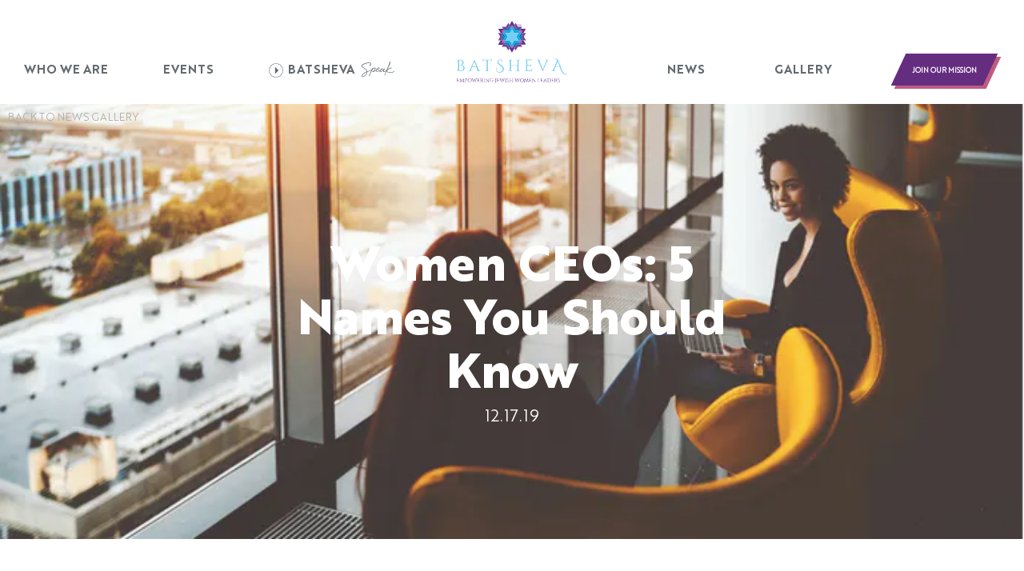

--- FILE ---
content_type: text/css
request_url: https://batsheva.tv/wp-content/themes/marsdesign_actual_theme_clone_as_of_05_12_2019_with_ongoing_revisions/style.css?ver=1757160277
body_size: 5523
content:
/*
Theme Name: MarsDesign
Version: 3.61
*/
/*
@font-face {
    font-family: 'HavelockMultiline';
    src: url('fonts/Havelock-Multiline.eot');
    src: url('fonts/Havelock-Multiline.eot?#iefix') format('embedded-opentype'),
        url('fonts/Havelock-Multiline.woff2') format('woff2'),
        url('fonts/Havelock-Multiline.woff') format('woff'),
        url('fonts/Havelock-Multiline.ttf') format('truetype'),
        url('fonts/Havelock-Multiline.svg#Havelock-Multiline') format('svg');
    font-weight: normal;
    font-style: normal;
}
*/
@font-face {
    font-family: 'appareomedium_italic';
    src: url('fonts/appareo-mediumitalic-webfont.woff2') format('woff2'),
         url('fonts/appareo-mediumitalic-webfont.woff') format('woff');
    font-weight: normal;
    font-style: normal;

}
@font-face {
    font-family: 'PortOrnaments';
    src: url('fonts/Port-Ornaments.eot');
    src: url('fonts/Port-Ornaments.eot?#iefix') format('embedded-opentype'),
        url('fonts/Port-Ornaments.woff2') format('woff2'),
        url('fonts/Port-Ornaments.woff') format('woff'),
        url('fonts/Port-Ornaments.ttf') format('truetype'),
        url('fonts/Port-Ornaments.svg#Port-Ornaments') format('svg');
    font-weight: normal;
    font-style: normal;
}
@font-face {
    font-family: 'MadameCosmetics';
    src: url('fonts/MadameCosmetics.eot');
    src: url('fonts/MadameCosmetics.eot?#iefix') format('embedded-opentype'),
        url('fonts/MadameCosmetics.woff2') format('woff2'),
        url('fonts/MadameCosmetics.woff') format('woff'),
        url('fonts/MadameCosmetics.ttf') format('truetype'),
        url('fonts/MadameCosmetics.svg#MadameCosmetics') format('svg');
    font-weight: normal;
    font-style: normal;
}
@font-face {
    font-family: 'MinionRegular';
    src: url('fonts/MinionPro-Regular.eot');
    src: url('fonts/MinionPro-Regular.eot?#iefix') format('embedded-opentype'),
        url('fonts/MinionPro-Regular.woff2') format('woff2'),
        url('fonts/MinionPro-Regular.woff') format('woff'),
        url('fonts/MinionPro-Regular.ttf') format('truetype'),
        url('fonts/MinionPro-Regular.svg#MinionPro-Regular') format('svg');
    font-weight: normal;
    font-style: normal;
}

@font-face {
    font-family: 'MinionMedium';
    src: url('fonts/MinionPro-Medium.eot');
    src: url('fonts/MinionPro-Medium.eot?#iefix') format('embedded-opentype'),
        url('fonts/MinionPro-Medium.woff2') format('woff2'),
        url('fonts/MinionPro-Medium.woff') format('woff'),
        url('fonts/MinionPro-Medium.ttf') format('truetype'),
        url('fonts/MinionPro-Medium.svg#MinionPro-Medium') format('svg');
    font-weight: 500;
    font-style: normal;
}
@font-face {
    font-family: 'GothamBook';
    src: url('fonts/GothamHTF-Book.eot');
    src: url('fonts/GothamHTF-Book.eot?#iefix') format('embedded-opentype'),
        url('fonts/GothamHTF-Book.woff2') format('woff2'),
        url('fonts/GothamHTF-Book.woff') format('woff'),
        url('fonts/GothamHTF-Book.ttf') format('truetype'),
        url('fonts/GothamHTF-Book.svg#GothamHTF-Book') format('svg');
    font-weight: normal;
    font-style: normal;
}

@font-face {
    font-family: 'AvenirBook';
    src: url('fonts/AvenirLTStd-Book.eot');
    src: url('fonts/AvenirLTStd-Book.eot?#iefix') format('embedded-opentype'),
        url('fonts/AvenirLTStd-Book.woff2') format('woff2'),
        url('fonts/AvenirLTStd-Book.woff') format('woff'),
        url('fonts/AvenirLTStd-Book.ttf') format('truetype'),
        url('fonts/AvenirLTStd-Book.svg#AvenirLTStd-Book') format('svg');
    font-weight: normal;
    font-style: normal;
}

@font-face {
    font-family: 'AvenirHeavy';
    src: url('fonts/AvenirLTStd-Heavy.eot');
    src: url('fonts/AvenirLTStd-Heavy.eot?#iefix') format('embedded-opentype'),
        url('fonts/AvenirLTStd-Heavy.woff2') format('woff2'),
        url('fonts/AvenirLTStd-Heavy.woff') format('woff'),
        url('fonts/AvenirLTStd-Heavy.ttf') format('truetype'),
        url('fonts/AvenirLTStd-Heavy.svg#AvenirLTStd-Heavy') format('svg');
    font-weight: 900;
    font-style: normal;
}

@font-face {
    font-family: 'AvenirLightOblique';
    src: url('fonts/AvenirLTStd-LightOblique.eot');
    src: url('fonts/AvenirLTStd-LightOblique.eot?#iefix') format('embedded-opentype'),
        url('fonts/AvenirLTStd-LightOblique.woff2') format('woff2'),
        url('fonts/AvenirLTStd-LightOblique.woff') format('woff'),
        url('fonts/AvenirLTStd-LightOblique.ttf') format('truetype'),
        url('fonts/AvenirLTStd-LightOblique.svg#AvenirLTStd-LightOblique') format('svg');
    font-weight: 300;
    font-style: italic;
}

@font-face {
    font-family: 'AvenirRoman';
    src: url('fonts/AvenirLTStd-Roman.eot');
    src: url('fonts/AvenirLTStd-Roman.eot?#iefix') format('embedded-opentype'),
        url('fonts/AvenirLTStd-Roman.woff2') format('woff2'),
        url('fonts/AvenirLTStd-Roman.woff') format('woff'),
        url('fonts/AvenirLTStd-Roman.ttf') format('truetype'),
        url('fonts/AvenirLTStd-Roman.svg#AvenirLTStd-Roman') format('svg');
    font-weight: normal;
    font-style: normal;
}

@font-face {
    font-family: 'AvenirBlack';
    src: url('fonts/AvenirLTStd-Black.eot');
    src: url('fonts/AvenirLTStd-Black.eot?#iefix') format('embedded-opentype'),
        url('fonts/AvenirLTStd-Black.woff2') format('woff2'),
        url('fonts/AvenirLTStd-Black.woff') format('woff'),
        url('fonts/AvenirLTStd-Black.ttf') format('truetype'),
        url('fonts/AvenirLTStd-Black.svg#AvenirLTStd-Black') format('svg');
    font-weight: 900;
    font-style: normal;
}

@font-face {
    font-family: 'AvenirMedium';
    src: url('fonts/AvenirLTStd-Medium.eot');
    src: url('fonts/AvenirLTStd-Medium.eot?#iefix') format('embedded-opentype'),
        url('fonts/AvenirLTStd-Medium.woff2') format('woff2'),
        url('fonts/AvenirLTStd-Medium.woff') format('woff'),
        url('fonts/AvenirLTStd-Medium.ttf') format('truetype'),
        url('fonts/AvenirLTStd-Medium.svg#AvenirLTStd-Medium') format('svg');
    font-weight: 500;
    font-style: normal;
}

@font-face {
    font-family: 'AvenirLight';
    src: url('fonts/AvenirLTStd-Light.eot');
    src: url('fonts/AvenirLTStd-Light.eot?#iefix') format('embedded-opentype'),
        url('fonts/AvenirLTStd-Light.woff2') format('woff2'),
        url('fonts/AvenirLTStd-Light.woff') format('woff'),
        url('fonts/AvenirLTStd-Light.ttf') format('truetype'),
        url('fonts/AvenirLTStd-Light.svg#AvenirLTStd-Light') format('svg');
    font-weight: 300;
    font-style: normal;
}

/*hero*/
body, html{
	width:100%;
	height:100%;
}
.hero{
	width:100%;
	background-size:cover;
	background-position:bottom center;
	padding-top:51%;
	cursor:pointer;
}
.fixated{
	position:fixed;
	top:0;
	right:0;
	bottom:0;
	left:0;
	width:100%;
	height:100%;
}
.fixated  *{
	display:block;
	width:100% !important;
	height:100% !important;
	max-width:none !important;
	max-height:none !important;
}
.fixated  img{
	opacity:0 !important;
}

.landscape-mode{
	display:none;
}
.portrait-mode{
	display:none;
}
.tablet-portrait-mode{
	display:none;
}
a.btn-donate2{
    font-family: 'MinionMedium';
	position:fixed;
	z-index:10000;
	top:0;
	right:10%;
	color:#fff;
	background-color:#005186;
	text-align:center;
	display:block;
	padding:5px 20px;
	font-size:20px;
	
}
.contact-form ul.gform_fields{
	list-style:none !important;
	margin: 0 !important;
	padding: 0 !important;
	width: 100% !important;
}
.contact-form ul.gform_fields *{
	list-style:none !important;
	/*width: 100% !important;*/
}
.contact-form ul.gform_fields #other-amount{
	width:170px !important;
}
#contact5 .gform_description,
#contact2 .gform_description{
	display:block !important;
	padding: 0 20px;
	font-size: 12px !important;
	color: #8C6239 !important;
}
#contact5 .contact-form input[type='text'], #contact5 .contact-form textarea,
#contact2 .contact-form input[type='text'], #contact2 .contact-form textarea {
    border: 1px solid #8C6239 !important;
    background-color: transparent !important;
    font-size: 10px !important;
    font-family: !AvenirLight important;
    color: #8C6239 !important;
    padding: 4px 6px !important;
    max-height: 185px;
}
#contact5 .gform_wrapper .gform_heading,
#contact2 .gform_wrapper .gform_heading {
    width: 100%;
    margin-bottom: 5px;
}
#contact5 .closer,
#contact2 .closer {
    font-family: 'GothamBook';
    color: #BFBFBF;
    font-size: 16px;
    position: absolute;
    top: -34px;
    right: -33px;
    text-decoration: none;
}
#contact5 > div,
#contact2 > div{
	padding-bottom:0;
}
#contact5 .gform_wrapper .gform_footer,
#contact2 .gform_wrapper .gform_footer {
    padding: 0 !important;
    margin: 0px 0 !important;
    text-align: center !important;
}
#contact5 .contact-form .gform_button.button,
#contact2 .contact-form .gform_button.button {
    width: 281px !important;
    height: auto;
	background-image: url(<?php echo get_stylesheet_directory_uri();?>/assets/images/submit.png);
    background-repeat: no-repeat;
    background-position: center center;
    background-size: 150px auto;
    margin: 0 auto !important;
    background-color: transparent !important;
    border: 0 !important;
    color: transparent !important;
}
#contact5 > div, #contact2 > div {
    max-width: 380px;
}
#contact5 .gform_title, #contact2 .gform_title {
    font-size: 14px !important;
	text-transform:uppercase;
}
body.popped .form,
body.popped form{
	display:none !important;
}
body.popped .popped.form,
body.popped .popped form{
	display:block !important;
}
.gform_wrapper ul.gform_fields li.gfield {
	vertical-align:top !important
}
.gform_wrapper li.gfield.gfield_error, .gform_wrapper li.gfield.gfield_error.gfield_contains_required.gfield_creditcard_warning {
    background-color:transparent !important;
    margin-bottom: 0 !imporant;
    border-top: 0 !important;
    border-bottom: 0 !important;
    padding-bottom: 0 !important;
    padding-top: 0 !important;
    box-sizing: border-box;
}
.gfield_description.validation_message{
	text-align:center !important;
	padding:5px 0 15px !important;
}
.gform_footer input:focus{
	-webkit-box-shadow:0x 0x 1px 1px #ccc;
	-moz-box-shadow:0x 0x 1px 1px #ccc;
	box-shadow:0x 0x 1px 1px #ccc;
}
span.play-icon {

    width: 18px;
    height: 18px;
    display: inline-blck;
    position: absolute;
    top: 4px;
    left: -24px;
    background-image: url(assets/images/play-icon.png);
    background-size: contain;
    background-position: center;
    background-repeat: no-repeat;

}
#menu-item-1005 a{
	z-index:101 !important;
	opacity:0;
	-webkit-transition:all 0.5s ease-in-out;
	-moz-transition:all 0.5s ease-in-out;
	transition:all 0.5s ease-in-out;
	margin-left:-14% !important;
}
#menu-item-1004 a{
	margin-left:-1% !important;
}
li#menu-item-1019,
li#menu-item-1005{
	overflow:visible !important;
}
menu-item-1019 a span,
#menu-item-1005 a span{
	font-family: EyeCatching !important;
	text-transform: none !important;
	font-size: 30px !important;
	position: absolute !important;	
	opacity:0;
	-webkit-transition:all 0.5s ease-in-out;
	-moz-transition:all 0.5s ease-in-out;
	transition:all 0.5s ease-in-out;
}
#menu-item-1019 a.opaquer,
#menu-item-1019 a span.opaquer,
#menu-item-1005 a.opaquer,
#menu-item-1005 a span.opaquer{
	opacity:1;
}
.soft-bubbles:before{
	z-index:-1 !important;
}
.current-menu-item a,
.menu-item a:hover{
	color:#652D80 !important;
	text-decoration:none;
}

.current-menu-item a span,
.menu-item a:hover span{
	color:#1B75B7 !important;
}

/*11/21/2019 - Events Gallery Page revisions, Events Submenu disabled */
	#menu-item-1016 .sub-menu,
	#menu-item-1004 .sub-menu{
		display:none !important;
		opacity:0 !important;
		pointer-events:none !important;
	}
	.header-container a.skew-style span,
	.header-container a.skew-style{
		display:inline-block;
	}
	.header-container a.skew-style {
	    position: relative;
	    padding: 0px 60px 0px 10px;
	    line-height: 60px;
	    text-transform: uppercase;
	}
	.header-container span.normal{
		position:relative;
		z-index:3;
		background-color:transparent;
		color:#fff;
		font-family: BrotherExtraBold;
		font-size:46px;
		padding-bottom: 12px;
		line-height:34px;
	}
	.header-container span.skewed{
		position:absolute;
		width:100%;
		height:100%;
		top:0;
		left:-24px;
		background-color:#652d80;
		-webkit-transform: skewX(-25deg);
		-moz-transform: skewX(-25deg);
		transform: skewX(-25deg);
		z-index:2;
	}
	.header-container span.purple{
		left:-29px;
		top:-10px;
	}
	.header-container span.bluish{
		background-color:#77BCE1;
		z-index:0;
	}
	.header-container{
		max-width:1200px;
		margin:80px auto 0;
	}
	.header-container span.white-cover {
	    position: absolute;
	    width: 60px;
	    height: 105%;
	    top: 0;
	    left: -50px;
	    background-color: 
	    #fff;
	    z-index: 2;
	}
	.header-container span.white-cover2 {
	    position: absolute;
	    width: 60px;
	    height: 105%;
	    top: -10px;
	    left: -60px;
	    background-color: 
	    #fff;
	    z-index: 10;
	}
	h2.eyecatching{
		font-family: EyeCatching;
		font-size: 92px;
		text-align:center;
		margin-top:80px;
		color:#0098D9;
		line-height:35px;
		/*text-transform:uppercase;*/
	}
	div.become-a-member{
		display:block;
		white-space:nowrap;
	}
	@media screen and (max-width:1200px){
		.header-container{
			padding:0 35px;
		}
	}
	@media screen and (max-width:767px){
		.header-container a.skew-style,
		.header-container span.normal{
			font-size:23px;
			line-height:30px;
		}
		.header-container span.normal{
			padding-bottom:20px;
		}
		.eyecatching{
			font-size: 80px !important;
		}
	}
	
/*end 11/21/2019*/

@media screen and (orientation:landscape){
	.landscape-mode{
		display:block;
	}
	.landscape-mode  ul.slides > li{
		background-repeat:no-repeat;
		background-size:cover;
		/*background-position:-100px center;*/
		background-position:center center;
	}
}
@media screen and (orientation:landscape) and (max-width:1366px){
	.landscape-mode  ul.slides > li{
		/*background-position:-150px center;*/
		background-position:center center;
	}
}
@media screen and (orientation:landscape) and (max-width:900px){
	.landscape-mode  ul.slides > li{
		background-position:0px center;
	}
}
@media screen and (max-width:767px){
	a.btn-donate2{
		padding:5px 20px;
		font-size:20px;
		right:0;
		top:0;
	}
}

@media screen and (orientation:portrait) and (max-width:767px){
	.portrait-mode{
		display:block;
	}
	.portrait-mode  ul.slides > li{
		background-repeat:no-repeat;
		background-size:cover;
		background-position: center center;
	}
}
@media screen and (orientation:portrait) and (min-height:800px) and  (max-width:767px){
	.portrait-mode  ul.slides > li{
		background-size:100% auto;
	}
}
@media screen and (orientation:portrait) and (min-width:768px){
	.tablet-portrait-mode{
		display:block;
	}
	.tablet-portrait-mode  ul.slides > li{
		background-repeat:no-repeat;
		background-size:cover;
		background-position: center center;
	}
}
@media screen and (orientation:portrait) and (min-width:768px){
	.tablet-portrait-mode  ul.slides > li{
	}
}

@media screen and (orientation:portrait) and (max-width:767px){
	.hero{
		padding-top:100%;
		background-image:url(assets/images/Batsheva-mobile.png) !important;
	}
}
/*popup*/
.popup:before,
.popup{
	position:fixed;
	width:100%;
	height:100%;
	top:0;
	left:0;
	right:0;
	bottom:0;
	z-index:100;
}
.popup:before{
	content:"";
	display:block;
	z-index:1;
	background-color:#fff;
	opacity:0.9;
}
.popup > div{
	display:inline-block;
	box-sizing:border-box;
	max-width:800px;
	max-height:95%;
	width:100%;
	overflow:auto;
	padding: 30px 50px;
	background-color:#fff;
	position:absolute;
	z-index:1;
	top:50%;
	left:50%;
	-webkit-transform:translate(-50%,-50%);
	-moz-transform:translate(-50%,-50%);
	transform:translate(-50%,-50%);
	border-radius:15px;
	-webkit-box-shadow: 4px 4px 6px rgba(0,0,0,.16), -1px -1px 6px rgba(0,0,0,.23);
	-moz-box-shadow:4px 4px 6px rgba(0,0,0,.16), -1px -1px 6px rgba(0,0,0,.23);
	box-shadow:4px 4px 6px rgba(0,0,0,.16), -1px -1px 6px rgba(0,0,0,.23);
}
.popup > div .closer{
    font-family: 'GothamBook';
	color:#BFBFBF;
	font-size:32px;
	position:absolute;
	top: -40px;
	right: -30px;
	text-decoration:none;
}
#rsvp .closer,
#bio .closer{
	top: -10px;
	right: -20px;
}
a.paycheck, a.paycc {
    display: inline-block;
    background-image: url(assets/images/pay-button.png);
    background-size: 540px auto;
    background-position: 0 center;
    width: 290px;
    height: 73px;
    margin-right: 17px;
	background-repeat:no-repeat;
}
a.paycheck{
	background-position: -313px center;
	width: 227px;
}
#rsvp .price{
	font-family:AvenirLight;
	font-size:26px;
	color:#000;
}
#rsvp .price{
	font-family:AvenirMedium;
	color:#683817;
	margin-bottom:25px;
	font-size:22px;
	text-transform:uppercase;
}
span.numeric{
	color:#B15169;
	font-family:AvenirMedium;
	font-size:22px;
	margin-left:6px;
}
#rsvp .price .popup-title{
	color:#8B6239;
	font-family:'MinionRegular';
	font-size:34px;
}
#rsvp .price .last{
	font-family:AvenirLight;
	font-size:21px;
	color:#72635D;
	text-transform:none;
}

#rsvp .buttons a{
	font-size:19px;
}
#rsvp .buttons{
	margin-top:20px;
}
#rsvp .caption{
	line-height:normal;
	width:100%;
	max-width:550px;
	font-family:AvenirLight;
	font-size:24px;
	color:#683817;
	padding:20px 0;
}
#rsvp .caption a{
	color:#6BBEC6;
}
.gfield_label{
	display:none !important;
}
.ginput_container.ginput_container_text{
	border:1px solid transparent;
}
.contact-form input,
.contact-form textarea{
	border:1px solid  #8C6239 !important;
	background-color:transparent !important;
	font-size:15px  !important;
	font-family:AvenirLight !important;
	color:#8C6239  !important;
	padding:10px !important;
	max-height:185px;
}
#donate > div{
	max-width:650px;
}
.amounts{
	margin-left:-3px;
}
.amounts *{
	color:#896239 !important;
}
.amounts:after{
	content:"";
	display:table;
	clear:both;
}
#other-amount{
	width: 170px;
	margin: 0 auto 30px;
	display: block;
	font-size:24px !important;
	text-align:center !important;
	font-family:MinionRegular !important;
}
.amount.chosen > div{
	background-color:#EFE8E1;
}
.amounts .amount{
	width:20%;
	float:left;
	box-sizing:border-box;
	font-family:'MinionRegular';
	color:#8B6239 ;
	font-size:24px;
	padding:3px;
}
.amounts .amount > div{
	width:100%;
	padding-top:56%;
	position:relative;
	border:1px solid #896239;
	cursor:pointer;
}
.amounts .amount > div > span{
	display:inline-block;
	position:absolute;
	top:50%;
	left:50%;
	transform:translate(-50%,-50%);
}
#contact > div{
	max-width:650px;
}
#contact5 > div,
#contact2 > div{
	max-width:450px;
}
.gform_title{
	font-family:'MinionRegular' !important;
	color:#8B6239  !important;
	font-size:24px  !important;
	text-align:center  !important;
}
#contact5 .gform_title,
#contact2 .gform_title {
    font-size: 20px !important;
}

.gform_description{
	font-family:'AvenirBook'  !important;
	color:#58595B  !important;
	font-size:13px  !important;
	text-align:center  !important;
	display:none !important;
}
.gform_wrapper ul.gform_fields li.gfield {
    padding-right: 0 !important;
}
.contact-form .gform_button.button{
	width:281px !important;
	height:61px !important;
	/*background-image:url(assets/images/submit.png);*/
	background-image:url(assets/images/join2.jpg);
	background-repeat:no-repeat;
	background-position:center center;
	background-size:contain;
	margin:0 auto !important;
	background-color:transparent !important;
	border:0  !important;

	color:transparent  !important;
}
#donate .contact-form .gform_button.button{
	/*background-image:url(assets/images/donate.png);*/
	/*background-image:url(assets/images/donate2.jpg);*/
	background-image:url(assets/images/submit.png);
}
.gform_wrapper .gform_footer {
    padding: 0 !important;
    margin: 20px 0  !important;
	text-align:center !important;
}
body .gform_wrapper ul li.gfield {
    margin-top: 8px !important;
    padding-top: 0 !important;
}
body .gform_wrapper .top_label div.ginput_container {
    margin-top: 0px !important;
}
.gform_wrapper .left,
.gform_wrapper .right{
	width:50% !important;
	display:inline-block !important;
}
.gform_wrapper .left .ginput_container.ginput_container_text{
	margin-right:4px;
}
.gform_wrapper .right .ginput_container.ginput_container_text{
	margin-left:3px;
}

#contact5 .gform_wrapper .right .ginput_container.ginput_container_text,
#contact2 .gform_wrapper .right .ginput_container.ginput_container_text{
	margin-left:0px;
}

.kicker{
	display:block;
    font-family: 'MadameCosmetics';
	text-align:center;
	color:#8B6239;
	font-size:52px;
	font-weight:400;
}
.section-title{
	display:block;
    font-family: 'MinionRegular';
	text-align:center;
	color:#B05169;
	font-size:40px;
	font-weight:400;
	text-transform:uppercase;
}
.intro-1{
	text-align:center;
	display:block;
    font-family: 'AvenirMedium';
	text-align:center;
	color:#683817;
	font-size:22px;
	font-weight:400;
	max-width: 575px;
	margin: 0 auto;	
}
.intro-2{
	text-align:center;
	display:block;
    font-family: 'AvenirLight';
	text-align:center;
	color:#72635D;
	font-size:22px;
	font-weight:400;
	max-width: 1000px;
    margin: 15px auto;	
}
.intro-3{
	text-align:center;
	display:block;
    font-family: 'AvenirMedium';
	text-align:center;
	color:#72635D;
	font-size:21px;
	font-weight:400;
}
.icon{
	text-align:center;
	display:block;
    font-family: 'AvenirBook';
	text-align:center;
	color:#8B6239;
	font-size:20px;
	font-weight:400;
	margin-bottom:30px;
}
.date{
	display:block;
    font-family: 'MinionRegular';
	text-align:center;
	color:#B05169;
	font-size:40px;
	font-weight:400;
	text-transform:uppercase;
}
.location{
	text-align:center;
	display:block;
    font-family: 'AvenirMedium';
	text-align:center;
	color:#683817;
	font-size:22px;
	font-weight:400;
}
.time-price{
	text-align:center;
	display:block;
    font-family: 'AvenirRoman';
	text-align:center;
	color:#683817;
	font-size:22px;
	font-weight:400;
	margin:15px auto 40px;
}
.btn-rsvp{
	width:100%;
	max-width:415px;
	height:61px;
	background-image:url(assets/images/rsvp.png);
	background-size:contain;
	background-repeat:no-repeat;
	background-position:center center;
	display:inline-block
}
.rsvp-button{
	text-align:center;
}
.intro-4{
	text-align: center;
	display: block;
	font-family: 'AvenirRoman';
	text-align: center;
	color: #72635D;
	font-size: 16px;
	font-weight: 400;
	text-transform: uppercase;
	letter-spacing: 3px;
	margin-top: 5px;
}
.icons{
	margin-top:70px;
	margin-bottom:70px;
}
.content i{
	font-style:normal;
	color:#72635D;
}
.icons:after{
	content:"";
	display:table;
	clear:both;
}
.icon{
	text-align:center;
	/*
	width:14.28%;
	float:left;
	box-sizing:border-box;
	*/
}
.icon .pic{
	max-width:96px;
	margin:0 auto 10px auto;
}
.icon .pic > div{
	padding-top:100%;
	width:100%;
	background-size:contain;
	border-radius:50%;
	background-color:#ccc;
}
.event-details{
	padding:30px 30px 100px 30px;
	position:relative;
	box-sizing:border-box;
}
.btn-donate:visited,
.btn-donate:hover,
.btn-donate:active,
.btn-donate {
	text-decoration:none;
    display: inline-block;
    background-color: #72635D;
    color: #F2E9CB;
    font-size: 20px;
    font-family: AvenirMedium;
    position: absolute;
    top: 0;
    right: 0;
    z-index: 100;
    padding: 5px 30px;
}
.content{
	position:relative;
	z-index:2;
	max-width:1100px;
}
no-rushy
.ulc,
.urc,
.lrc,
.llc,
.repeat-ly,
.repeat-ry,
.repeat-lx,
.repeat-ux{
	position:absolute;
	width:100%;
	height:100%;
	top:0;
	left:0;
	right:0;
	bottom:0;
	z-index:0;
	pointer-events:none;
}
.ulc,
.urc,
.lrc,
.llc{
	z-index:1;

	background-size:70px 70px;
	background-repeat:no-repeat;
}
.ulc{
	background-position:left top;
	background-image:url(assets/images/ulc.png);
}
.urc{
	background-position:right top;
	background-image:url(assets/images/urc.png);
}
.lrc{
	background-position:right bottom;
	background-image:url(assets/images/lrc.png);
}
.llc{
	background-position:left bottom;
	background-image:url(assets/images/llc.png);
}
.repeat-ly{
	background-image:url(assets/images/repeat-ly.png);
	background-repeat:repeat-y;
	background-size:70px auto;
	background-position:left center;
}
.repeat-ry{
	background-image:url(assets/images/repeat-ry.png);
	background-repeat:repeat-y;
	background-size:70px auto;
	background-position:right center;
}
.repeat-ux{
	background-image:url(assets/images/repeat-ux.png);
	background-repeat:repeat-x;
	background-size:auto 70px;
	background-position:top center;
}
.repeat-lx{
	background-image:url(assets/images/repeat-lx.png);
	background-repeat:repeat-x;
	background-size:auto 70px;
	background-position:bottom center;
}

.rushy-small .ulc,
.rushy-small .urc,
.rushy-small .lrc,
.rushy-small .llc{
	background-size:35px 35px;
}
.rushy-small .repeat-ly{
	background-size:35px auto;
}
.rushy-small .repeat-ry{
	background-size:35px auto;
}
.rushy-small .repeat-ux{
	background-size:auto 35px;
}
.rushy-small  .repeat-lx{
	background-size:auto 35px;
}
.no-rushy .ulc,
.no-rushy .urc,
.no-rushy .lrc,
.no-rushy .llc,
.no-rushy .repeat-ly,
.no-rushy .repeat-ry,
.no-rushy .repeat-lx,
.no-rushy .repeat-ux{
	display:none !important;
}
.honoree{
	text-align:center;
}
.honoree .image{
	max-width:223px;
	margin:0 auto;
}
.honoree .image > div{
	padding-top:100%;
	width:100%;
	background-size:contain;
	border-radius:50%;
	background-color:#ccc;
}
.honorees > div{
	max-width:1100px;
	margin:0 auto;
}
.honorees:after{
	content:"";
	display:table;
	clear:both;
}
.honorees.first div.honoree:first-child{
	float:none;
	margin-left:auto;
	margin-right:auto;
}
.honoree{
    width: 25%;
    box-sizing: border-box;
    float: left;
    padding: 0 30px 60px;
}
.award {
    font-family: 'MinionMedium';
    color: #8C6239;
    font-size: 20px;
    margin: 20px auto 10px;
    max-width: 250px;
    line-height: 20px;
}
.name{
	font-family:'AvenirMedium';
	color:#B15169;
	font-size:20px;
	margin:0 auto 5px;
}
.briefer{
	font-family:'AvenirLight';
	color:#72635D;
	font-size:14px;
}
.read-more a{
	font-family:'AvenirBlack';
	color:#72635D;
	font-size:10px;
	text-transform:uppercase;
}
.shadowy-line{
	width:100%;
	max-width:1286px;
	margin:0 auto;
	padding-top:4%;
	background-image:url(assets/images/shadowy-line.png);
	background-repeat:no-repeat;
	background-size: contain;
	background-position:center center;
}
h2.honorees-title{
	color:#8C6239;
	font-family:'MinionRegular';
	font-size:40px;
	text-align:center;
	font-weight:400;
	margin: 20px auto 50px;
}
.popup .name{
	font-size:20px;
	margin: 20px auto;
}
.popup .image > div{
	border-radius:0 !important;
}
.popup .bio{
	text-align:left;
	color:#72635D;
	font-size:12px;
	font-family:'AvenirLight';
}
#bio > div{
	max-width:650px;
}
.kicker-footer{
	text-align:center;
}
.kicker-footer{
	font-size:22px;
	color:#8B6239;
	font-family:'AvenirHeavy';
}
.other-events,
.mission{
	max-width:1100px;
	margin:0 auto 35px auto;
	cursor:pointer;
}
.other-events{
	margin:0 auto 100px auto;
}
.other-events > div,
.mission > div{
	position:relative;
	padding-top:40%;
	width:100%;
	overflow:hidden;
	background-image:url(assets/images/mission.png);
	background-size:cover;
	background-repeat:no-repeat;
	background-position:center center;
}
.other-events > div{
	padding-top:32.5%;
	background-image:url(assets/images/OtherEvents.png);
}
/***************CONFERENCE YOUTUBE VIDEO LEFT AND RIGHT PADDING ADJUSTMENT*********************/
.videos-container{
	padding-left:200px;
	padding-right:200px;
}
@media screen and (min-width:768px) and (max-width:1024px) and (orientation: landscape){
	.videos-container{
		padding-left:100px;
		padding-right:100px;
	}
}
@media screen and (min-width:768px) and (max-width:1024px) and (orientation: portrait){
	.videos-container{
		padding-left:0px;
		padding-right:0px;
	}
}
@media screen and (max-width: 767px){
	.videos-container{
		padding-left:0px;
		padding-right:0px;
	}
}
/***************END YOUTUBE VIDEO LEFT AND RIGHT PADDING ADJUSTMENT*********************/

.videos{
	position:relative;
	padding-top:56.2%;
	width:100%;
	overflow:hidden;
}
.video{
	position:absolute;
	width:100%;
	height:100%;
	top:0;
	left:0;
	right:0;
	bottom:0;
}
.cant-make-it{
	text-align:center;
}
.cant-make-it > div{
	display: inline-block;
	/*margin: 100px auto;*/
	position: relative;
	padding: 70px 0 150px;
}

.cant-make-it .the-title{
	font-family:MinionRegular;
	color:#947C67;
	font-size:36px;
	text-align:center;
}
.cant-make-it .the-suggestion{
	font-family:AvenirHeavy;
	color:#947C67;
	font-size:25px;
	text-align:center;
}
.poweerer,
.onair,
.onfb{
	text-align:center;
}
.powerer > div{
	display:inline-block;
	width:212px;
	height:254px;
	background-image:url(assets/images/powerer.png);
	background-size:contain;
	background-repeat:no-repeat;
	background-position:center center;
}
.powerer-title{
	font-family:AvenirHeavy;
	color:#683817;
	font-size:22px;
	text-align:center;
}
.powerer-statement{
	font-family:AvenirLight;
	color:#72635D;
	font-size:22px;
	text-align:center;
}
.onfb > div{
	display:inline-block;
	width:143px;
	height:56px;
	background-image:url(assets/images/onfb.png);
	background-size:contain;
	background-repeat:no-repeat;
	background-position:center center;
}
.onair > div{
	display:inline-block;
	width:81px;
	height:81px;
	background-image:url(assets/images/onair.png);
	background-size:contain;
	background-repeat:no-repeat;
	background-position:center center;
}
.the-date{
	font-family:'MinionRegular';
	color:#B15169;
	font-size:32px;
	text-align:center;
}
.appreciation{
	padding-top:36%;
	background-image:url(assets/images/much-appreciation.png);
	background-size:cover;
	background-repeat:no-repeat;
	background-position:center center;
}
.sponsors{
	max-width:1100px;
	margin:0 auto;
}
.sponsor .image{
	padding:0 20px;
}
.sponsors:after{
	content:"";
	display:table;
	clear:both;
}
.sponsor{
	width:25%;
	float:left;
}
.sponsor .image > div{
	padding-top:100%;
	width:100%;
	background-size:contain;
	border-radius:50%;
	background-color:#ccc;
}
.clickhere{
	text-align: center;
	margin: 25px 0 10px;
}
.clickhere a{
	width:266px;
	height:76px;
	display:inline-block;
	background-image:url(assets/images/clickhere.png);
	background-size:contain;
	background-position:center;
	background-repeat:no-repeat;
}
.powerer{
	text-align:center;
}
.powered-by{
		text-align: center;
		display: block;
		font-family: 'AvenirRoman';
		color: #72635D;
		font-size: 16px;
		font-weight: 400;
		text-transform: uppercase;
		letter-spacing: 3px;
		margin: 30px auto 10px auto;
}
.powerer-statement{
	text-align: center;
	display: block;
	font-family: 'AvenirLight';
	color: #72635D;
	font-size: 22px;
	margin:0 auto;
	max-width:1100px;
}
.powerer-title{
	font-family: 'AvenirHeavy';
	color:#683817;
	font-size:22px;
	margin-top:30px;
}
.mailing-list{
	color:#B15169;
	font-family:'MinionRegular';
	font-size:36px;
	text-align:center;
	text-transform:uppercase;
	margin-top:50px;
}
.honoree .image,.honoree .name,.honoree .award{
	cursor:pointer;
}
.email-address{
	text-align:center;
}
input#email-address{
	width:338px;
	background-color:#fff;
	border:none;
	color:#989898;
	font-family:'AvenirBook';
	font-size:17px;
	padding:10px;
}
.email-address > div{
	display:inline-block;
	background-color:#8C6239;
	margin:0 auto;
	text-align:left;
	border:1px solid #8C6239;
}
.the-hosts .name{
	min-height:60px;
}
.the-chairs .name{
	min-height:50px;
}
.the-hosts .briefer{
	min-height:50px;
}
a.btn-join-mailing-list{
	font-family:'AvenirMedium';
	display:inline-block;
	width:100px;
	text-align:center;
	color:#fff;
	font-size:16px;
}
.social-links{
	text-align:center;
	margin:40px auto 20px;
}
.social-links a{
	color:#8C6239;
	font-size:35px;
	margin:0 10px;
	display:inline-block;
}
.contact-link a,
.contact-link{
	text-align:center;
	font-family:'AvenirBlack';
	text-align:center;
	color:#B15169;
	font-size:19px;
	letter-spacing:2px;
}
.marsdesign-link{
	margin-top:100px;
	font-family:'AvenirLight';
	text-align:center;
	color:#72635D;
	font-size:13px;
	position:relative;
}
.marsdesign-link a{
	margin-left:5px;
	font-family:'AvenirBlack';
	color:#72635D;
}

.hidden{
	display:none !important;
}
@media screen and (max-width:1023px){
	.honoree{
		width: 50%;
	}
}
@media screen and (max-width:767px){
	.honoree{
		width: 100%;
		float:none;
	}
	.sponsor{
		width:50%;
		float:left;
	}
}
@media screen and (max-width:555px){
	.amounts .amount{
		font-size:20px;
	}
}
@media screen and (max-width:460px){
	.amounts .amount{
		font-size:16px;
	}
}
@media screen and (max-width:400px){
	.amounts .amount{
		font-size:12px;
	}
}



















--- FILE ---
content_type: text/css
request_url: https://batsheva.tv/wp-content/themes/marsdesign_actual_theme_clone_as_of_05_12_2019_with_ongoing_revisions/single-event.css?ver=1757160277
body_size: 6535
content:
/*Events*/

.landscape,
.portrait-mobile,
.portrait-tablet{
	display:none;
}
/*Navigator*/
ul.navigator{
	width:100%;
	display:block;
	text-align:center;
	margin:0;
	padding:0;
	margin:20px auto 10px;
	-webkit-transition:1s ease-in-out;
	-moz-transition:1s ease-in-out;
	transition:1s ease-in-out;
	z-index:10001;
}
ul.navigator *{
	font-size:0;
	display:inline-block;
}
ul.navigator a:visited,
ul.navigator li,
ul.navigator a{
	font-family: 'MinionMedium';
	font-size:18px;
	color:#666666;
	text-decoration:none;
}
ul.navigator a.clicked,
ul.navigator a:active,
ul.navigator a:hover{
	color:#906793;
}
ul.navigator li{
	margin: 0 40px;
}
.youtube-popup{
	position:absolute;
	width:100%;
	height:100%;
	top:0;
	left:0;
	right:0;
	bottom:0;
	/*z-index:10000;*/
}
i.btn-close-tube{
	position:absolute;
	top:32px;
	right:32px;
	cursor:pointer;
	color:#f00;
	font-size:32px;
	cursor:pointer;
	z-index:10000;
}
body.flixer ul.navigator{
	position: fixed;
	width:100%;
	top: 0;
	left: 0;
	right: 0;
	bottom:auto;
	background: #fff;
	padding: 10px;
	margin: 0;
	-webkit-transition:1s ease-in-out;
	-moz-transition:1s ease-in-out;
	transition:1s ease-in-out;
	z-index:1000;
}

/*GENERAL*/
/*LANDSCAPE*/
@media screen and (orientation:landscape){
	.landscape{
		display:block;
	}
	.youtube-popup iframe{
		position:absolute;
		width:100%;
		height:100%;
		top:0;
		left:0;
	}
}
@media screen and (orientation:portrait){
	.youtube-popup iframe{
		position:absolute;
		top:0;
		left:0;
	}
}

@media (min-aspect-ratio:4/3) and (max-aspect-ratio:812/375){
}
@media (min-aspect-ratio:4/3) and (max-aspect-ratio:812/375) and (max-width:1366px){
}
@media (min-aspect-ratio:4/3) and (max-aspect-ratio:812/375) and (max-width:900px){
}

/*PORTRAIT-TABLETS*/
@media screen and (orientation:portrait) and (min-width:768px){
	.portrait-tablet{
		display:block;
	}
/*
	.landscape{
		display:block;
	}
*/
}

@media  (min-aspect-ratio:375/812) and (max-aspect-ratio:768/1024)  and (min-width:768px){
}

/*PORTRAIT-PHONES*/
@media screen and (orientation:portrait) and (max-width:767px){
	.portrait-mobile{
		display:block;
	}
}
@media  (min-aspect-ratio:375/812) and (max-aspect-ratio:768/1024)  and (max-width:767px){
}

/*SPECIFIC*/

/*ipad*/
@media screen and (aspect-ratio:3/4){
}
@media screen and (aspect-ratio:4/3){
}
/*ipad pro*/
@media screen and (aspect-ratio:1024/1366){
}
@media screen and (aspect-ratio:1366/1024){
}
/*iphone x*/
@media screen and (aspect-ratio:812/375){
}
@media screen and (aspect-ratio:375/812){
}
/*iphone 5SE */
@media screen and (aspect-ratio:568/320){
}
@media screen and (aspect-ratio:320/568){
}
/*iphone 6/7/8 */
@media screen and (aspect-ratio:667/375){
}
@media screen and (aspect-ratio:375/667){
}
/*iphone 6/7/8 Plus*/
@media screen and (aspect-ratio:736/414){
}
@media screen and (aspect-ratio:414/736){
}
/*Pixel 2*/
@media screen and (aspect-ratio:731/411){
}
@media screen and (aspect-ratio:411/731){
}
/*Pixel 2 XL*/
@media screen and (aspect-ratio:823/411){
}
@media screen and (aspect-ratio:411/823){
}
/*Laptop with touch*/
@media screen and (aspect-ratio:1280/950){
}
@media screen and (aspect-ratio:950/1280){
}
/*Laptop with MDPI screen*/
@media screen and (aspect-ratio:1280/800){
}
@media screen and (aspect-ratio:800/1280){
}
/*16/9*/
@media screen and (aspect-ratio:16/9){
}
@media screen and (aspect-ratio:9/16){
}

@media screen and (orientation:landscape){
}
@media screen and (orientation:portrait){
}
span.numeric {
    color: #74749E !important;
    font-family: AvenirMedium;
    font-size: 22px;
    margin-left: 6px;
}
.top-centered-logo {
	display:block;
    background-image: url(assets/images/logo.svg);
    position: relative;
    width: 100%;
    height: 130px;
    background-repeat: no-repeat;
    background-position: center center;
    background-size: auto 100px;
}
.centered-logo {
	display:none;
    background-image: url(assets/images/logo2.png);
    position: absolute;
    width: 100%;
    height: 100%;
    top: 0;
    right: 0;
    bottom: auto;
    left: 0;
    pointer-events: none;
    z-index: 1000;
    background-repeat: no-repeat;
    background-position: center center;
    background-size: auto 30%;
}
.the-logo {
	display:none;
    background-image: url(assets/images/logo2.png);
    position: absolute;
    width: 100%;
    height: 100%;
    top: 0;
    right: 0;
    bottom: auto;
    left: 0;
    pointer-events: none;
    z-index: 1000;
    background-repeat: no-repeat;
    background-position: 36% top;
    background-size: auto 15%;
}
.the-event-title {
	display:none;
    background-image: url(assets/images/event-title.png);
    position: absolute;
    width: 100%;
    height: 100%;
    top: 0;
    right: 0;
    bottom: auto;
    left: 0;
    pointer-events: none;
    z-index: 1000;
    background-repeat: no-repeat;
    background-position: 32% 50%;
    background-size: auto 18%;
}

.the-event-date {
	display:none;
    background-image: url(assets/images/event-date.png);
    position: absolute;
    width: 100%;
    height: 100%;
    top: -3%;
    right: 0;
    bottom: auto;
    left: 0;
    pointer-events: none;
    z-index: 1000;
    background-repeat: no-repeat;
    background-position: 34% bottom;
    background-size: auto 8%;
}
.plain-donate{
	display:inline-block !important;
	position:absolute !important;
	right:10%;
	top:0px !important;
	color:#fff !important;
	text-transform:uppercase !important;
	text-decoration:none !important;
	z-index:1000 !important;
	border:0 !important;
	font-family: 'MinionRegular' !important;
    z-index: 10000;
    background-color: #906793 !important;
    padding: 5px 20px !important;
    font-size: 20px !important;
	
}
.the-meta-slider{
	width:100%;
	z-index:900;
}
.portrait-tablet .the-meta-slider,
.portrait-mobile .the-meta-slider,
.landscape .the-meta-slider{
	opacity:0;
}
i.the-spinner{
	position:fixed;
	font-size:32px;
	color:#ccc;
	top:50%;
	left:50%;
	-webkit-transform:translate(-50%,-50%);
	-moz-transform:translate(-50%,-50%);
	transform:translate(-50%,-50%);
}

.the-meta-slider *{
	max-width:none !important;
}
.metaslider .flexslider .flex-direction-nav li a{
	display:none !important;
	background-image:none !important;
	width:50px !important;
	height:100px !important;
	/*opacity:1 !important;*/
	text-indent:0 !important;
	font-size:0;
}
.metaslider .flexslider .flex-direction-nav li a.flex-next{
	right:30px !important;
}
.metaslider .flexslider .flex-direction-nav li a.flex-prev{
	left:30px !important;
}

.metaslider .flexslider .flex-direction-nav li a.flex-next:after,
.metaslider .flexslider .flex-direction-nav li a.flex-next:before,
.metaslider .flexslider .flex-direction-nav li a.flex-prev:after,
.metaslider .flexslider .flex-direction-nav li a.flex-prev:before{
	content:"" !important;
	display:inline-block;
	width:50px;
	height:1px;
	background:#000;
	position:absolute;
	top:50%;
	-webkit-transform:rotate(45deg);
	-moz-transform:rotate(45deg);
	transform:rotate(45deg);
	-moz-transform-origin:left;
	-webkit-transform-origin:left;
	transform-origin:left;
}
.metaslider .flexslider .flex-direction-nav li a.flex-next:after,
.metaslider .flexslider .flex-direction-nav li a.flex-prev:after{
	-webkit-transform:rotate(-45deg);
	-moz-transform:rotate(-45deg);
	transform:rotate(-45deg);
}
.metaslider .flexslider .flex-direction-nav li a.flex-next:after,
.metaslider .flexslider .flex-direction-nav li a.flex-next:before{
	-moz-transform-origin:right;
	-webkit-transform-origin:right;
	transform-origin:right;
}
.socials{
	display:block !important;
	text-align:center;
	position:relative;
	opacity:0;
}
.calendar-links {
	display:none !important;
   position: absolute;
    width: 364px;
    text-align: left;
    top: 3px;
    left: 312px;

}
.social-share-links-container {
	position:relative;
	padding-left: 45px;
	margin: 0px 0 40px;
	height: 40px;
	display:inline-block;
}	
.share-label2, .social-share-links-container .share-label2 {
	font-size: 16px;
	color: #6C5F97;
	position: absolute;
	top: 9px;
	left: -8px;
}
.single-social-icons .stLarge:before {
	color: #6C5F97 !important;
}
.plus-button {

    text-decoration: none;
    color: #fff;
    font-family: MinionRegular !important;
    display: inline-block;
    position: relative;
    padding: 5px 15px 1px 30px;
    border: 1px solid #6C5F97;
    margin-right: 5px;
    text-transform: uppercase;
    line-height: 24px;
    height: 24px;
    box-sizing: content-box;
	background-color:#6C5F97;
}
.plus-button:after,
.plus-button:before{
	content: "";
	
	display: block;
	
	position: absolute;
	
	width: 16px;
	
	height: 2px;
	
	background: #fff;
	
	top: 15px;
	
	left: 9px;
}
.plus-button:before{
width: 2px;

height: 16px;

top: 8px;

left: 16px;;
}
h2.event-title {
    text-align: center;
    font-family: 'AvenirLight';
    color: #666666;
    font-size: 23px;
    margin-top: 30px;
}
h3.event-title2 {
    text-align: center;
    font-family: 'MadameCosmetics';
    color: #666666;
    font-size: 41px;
    margin-top: -7px;
}
div.event-title3{
	font-family: 'appareomedium_italic';
	font-size:23px;
	color:#CF5C87 !important;
	text-align:center;
	/*text-transform:uppercase;*/
	margin-bottom:20px;
	padding-top:3px;
}

div.event-date{
	text-align:center;
	font-family:'MinionRegular';
	color:#74749E;
	font-size:27px;
	margin-top:-5px;
	font-variant:small-caps;
	text-transform:none;
}
div.event-location,
div.event-at,
div.event-venue{
	text-align:center;
    font-family: 'AvenirRoman';
	color:#74749E;
	font-size:18px;
}
div.event-at{
	font-size:16px;
}
div.venue-logo{
	margin-top:80px;
	text-align:center;
}
div.venue-logo img{
	display:inline-block;
	height:180px;
	width:auto;
}
div.event-venue{
	margin-top:10px;
	font-size:26px;
	line-height:26px;
	text-transform:uppercase;
	cursor:pointer;
}
div.event-location{
	font-size:20px;
}
h2.guest-leaders{
	font-family:'AvenirRoman' !important;
	color:#74749E !important;
	text-transform:uppercase !important;
	font-size:28px !important;
	margin-bottom:0 !important;
	margin-top:80px !important;
}
/*
.event-intro{
    font-family: 'AvenirLight';
	text-align:center;
	width:100%;
	max-width:900px;
	margin:10px auto 40px;
	color:#72635D;
	font-size:18px;
	position:relative;
}
*/
.event-intro-container{
	margin-top:80px;
	background-color:#80BAE2;
    padding: 0px 30px;
}
.event-intro {
    font-family: 'AvenirLight';
    text-align: center;
    width: 100%;
    max-width: 900px;
    margin: 0px auto;
    color: #666666;
    font-size: 18px;
    position: relative;
    box-sizing: border-box;
}
.event-intro p{
	margin-bottom:20px;
}
.event-intro img{
	margin:40px auto;
}
.event-intro img.the-first{
	margin:50px auto 20px;
}
.event-intro img.the-last{
	margin:20px auto 40px;
}
.event-intro > div{
	position:absolute;
	height:40px;
	width:100%;
	top:0;
	left:0;
	right:0;
}
.event-intro > div.ornament-bottom{
	top:auto;
	bottom:0;	
}
.event-intro > div:after,
.event-intro > div:before{
	position:absolute;
	top:0;
	left:0;
	content:"";
	display:block;
	height:100%;
	width:100%;
	/*background-image: url(assets/images/ornament.png);*/
	background-size:auto 40px;
	background-repeat:no-repeat;
	background-position:left top;
}
.event-intro > div:after{
	background-position:right top;
}

span.appareo-medium-italic{
	font-family:appareomedium_italic !important;
}
div.kicker{
	font-family:appareomedium_italic !important;
	text-align:center;
	color:#605E83;
	margin:0 auto 50px;
	font-size:14px;
}

span.appareo-medium-italic-purple{
	font-family:appareomedium_italic !important;
	color:#74749e !important;
}
span.purple{
	color:#74749e !important;
}

.the-event-highlights span.appareo-medium-italic-purple,
.event-intro span.appareo-medium-italic-purple,
.the-event-highlights span.appareo-medium-italic,
.event-intro span.appareo-medium-italic{
	font-size:20px !important;
	text-transform:none !important;
}
table{
	display:block;
	max-width:100%;
}
h2.minion{
	text-align:center;
	font-family:'MinionRegular';
	margin:10px auto 20px;
	font-size:50px;
	color:#666666;
	text-transform:uppercase;
}
li.bullet{
	margin-bottom:10px;
	font-size:22px;
	color:#666;
	margin-top:30px;
}
.the-images > div{
	width:100%;
	max-width:970px;
	margin:0 auto;
}
.the-images > div {
    width: 100%;
    max-width: 1024px;
    margin: 70px auto 0;
}
.the-images > div:after{
	content:"";
	display:table;
	clear:both;
}
.icons{
	margin-top:0;
}
.icons  div.the-image{
	width:16.66%;
	float:left;
	box-sizing:border-box;
}
.icons h3.name{
	text-align:center;
	font-family:AvenirBook;
	color:#74749E !important;
	text-transform:lowercase;
	font-size:20px;
	margin-top:-20px;
}
h3.name{
    font-family: 'AvenirLight';
	color:#72635D;
}
.guest div.the-image{
	width:16.66%;
	float:left;
	box-sizing:border-box;
	text-align:center;
	cursor:pointer;
	margin-bottom:40px;
}
.img-container{
	width:130px;
	height:130px;
	margin:0 auto;
	position:relative;
	margin-bottom:10px;
}
.img-container img{
	position:absolute;
	max-width:100%;
	max-height:100%;
	width:auto;
	height:auto;
	left:50%;
	top:50%;
	-webkit-transform:translate(-50%,-50%);
	-moz-transform:translate(-50%,-50%);
	transform:translate(-50%,-50%);
}
.img-container img{
	border-radius:50%;
	max-width:100%;
	max-height:100%;
	-webkit-transition:opacity 0.5s ease-in-out;
	-moz-transition:opacity 0.5s ease-in-out;
	transition:opacity 0.5s ease-in-out;
}
.img-container img:hover{
	opacity:0.5;
}
.icons .img-container img{
	max-width:50%;
	max-height:50%;
}
.schedule > ul{
	font-family:'MinionRegular';
	display:block;
	text-align:center;
	width:100%;
	max-width:1024px;
	margin: 0 auto;
}
.rsvp-button{
	margin:25px auto 15px;
}
.the-event-highlights{
	text-align:center;
	color:#72635D;
	font-family:AvenirLight;
	width:100%;
	max-width:1024px;
	padding:0 30px;
	box-sizing:border-box;
	margin:30px auto 50px;
	font-size:18px;
}
.the-event-highlights p{
	color:#72635D;
}

.event-highlights,
.day-header2,
.day-header{
	font-family:'MinionRegular';
	text-transform:uppercase;
	text-align:center;
	color:#fff !important;
	font-size:50px !important;
	margin:0 !important;
}
.day-header2{
	color:#fff !important;
	font-size:34px !important;
	margin-bottom:40px !important;
}
.event-highlights{
	color:#808080 !important;
	font-size:35px !important;
	margin: 80px auto 30px auto !important;	
}

.day-header:first-child{
	margin-top:0px;
}
h2.guest-header,
h2.guest-list{
	text-transform:uppercase;
	margin-top:100px;
}
h2.guest-list{
	text-align:center;
    font-family: 'MadameCosmetics';
	color:#808080 !important;
	font-size:50px;
	text-transform:none;
}

h3.guest-header{
	text-transform:uppercase;
	font-family:'MinionRegular';
	text-align:center;
	color:#808080 !important;
	font-size:36px !important;
	margin: 34px auto 50px !important;
}
.heighter{
	height:70px;
	display:table;
	clear:both;
}
h3.guest-header.the-first,
h3.guest-header:first-child{
	margin: 70px auto 50px !important;
}
h2.guest-header{
	color:#6C5F97;
	font-size:40px;

}
.sponsor .image > div{
	background-color:transparent;
}
.mailing-list {
    color: #fff;
    font-family: 'MinionRegular';
    font-size: 36px;
    text-align: center;
    text-transform: uppercase;
    margin-top: 50px;
	padding: 60px 0 40px 0;

}
.social-links{
    margin: 10px auto 20px;
}

.social-links a {
   color: #fff;
    font-size: 35px;
    margin: 0 10px;
    display: inline-block;
}
div.follow-us {
    font-family: AvenirLight;
    font-size: 15px;
    color: #fff;
    text-align: center;
    margin: 60px auto 0;
    text-transform: uppercase;
}
.the-images.guest{
	margin-bottom:0px;
}
a.btn-contact-us{
	color:#fff;
}
.about{
	display:none;
}
.btn-rsvp {
    width: 100%;
    max-width: 415px;
    height: 98px;
    background-image: url(assets/images/rsvp5.png);
    background-size: contain;
    background-repeat: no-repeat;
    background-position: center center;
    display: inline-block;
}
.mailing-list-fields{
	text-align:center;
}
.mailing-list-fields ::placeholder { /* Chrome, Firefox, Opera, Safari 10.1+ */
    color: #666666 !important;
    opacity: 1; /* Firefox */
}

.mailing-list-fields :-ms-input-placeholder { /* Internet Explorer 10-11 */
    color: #fff !important
}

.mailing-list-fields ::-ms-input-placeholder { /* Microsoft Edge */
    color: #fff !important
}
#contact5 .gform_description, #contact2 .gform_description {
    display: block !important;
    padding: 0 20px;
    font-size: 14px !important;
    margin: 10px auto 0;
}
#contact5 .contact-form input[type='text'], #contact5 .contact-form textarea,
#contact2 .contact-form input[type='text'], #contact2 .contact-form textarea {
    border: 1px solid #8C6239 !important;
    background-color: transparent !important;
    font-size: 13px !important;
    font-family: !AvenirLight important;
    color: #8C6239 !important;
    padding: 4px 6px !important;
    max-height: 185px;
}
#contact5 .gform_wrapper .gform_heading,
#contact2 .gform_wrapper .gform_heading {
    width: 100%;
    margin-bottom: 5px;
}
#contact5 .closer,
#contact2 .closer {
    font-family: 'GothamBook';
    color: #BFBFBF;
    font-size: 16px;
    position: absolute;
    top: -34px;
    right: -33px;
    text-decoration: none;
}
#contact5 > div,
#contact2 > div{
	padding-bottom:0;
}
#contact5 .gform_wrapper .gform_footer,
#contact2 .gform_wrapper .gform_footer {
    padding: 0 !important;
    margin: 15px 0 0 0 !important;
    text-align: center !important;
}
#contact5 .contact-form .gform_button.button,
#contact2 .contact-form .gform_button.button {
    width: 281px !important;
    height: auto;
	background-image: url(assets/images/submit.png);
    background-repeat: no-repeat;
    background-position: center center;
    background-size: 200px auto;
    margin: 0 auto !important;
    background-color: transparent !important;
    border: 0 !important;
    color: transparent !important;
}
#contact5 > div, #contact2 > div {
    max-width: 480px;
}
#contact5 .gform_title, #contact2 .gform_title {
    font-size: 16px !important;
    text-transform: uppercase;
    max-width: 309px;
    margin: 0 auto;
}
#contact .contact-form .gform_button.button {
    background-image: url(assets/images/submit.png);
}
.mailing-list-fields input{
	border:1px solid #FFFFFF !important;
	color:#666666 !important;
	background-color:#EEEEEE !important;
	font-family:AvenirBook;
	width:245px !important;
	height:45px !important;
	padding:0 10px !important;
	box-sizing:border-box !important;
	font-size:16px !important;
	border-radius:5px !important;
}
input#firstname,
input#lastname,
input#email-address{
	/*border: 1px solid #a2a2be !important;*/
}
a.btn-join-mailing-list {
    font-family: 'AvenirMedium';
    display: inline-block;
    width: 100px;
    text-align: center;
    color: #fff;
    font-size: 16px;
	height:45px;
	width:140px;
	text-align:center;
	background:#CF5C87;
	line-height:45px;
}
.metaslider .flex-control-nav {
    border: 0;
    margin: auto;
    list-style-type: none;
    list-style: none;
    padding: 0 10% 0 0 !important;
    bottom: 20px !important;
    line-height: 11px;
    z-index: 2;
	text-align:right !important;
	box-sizing:border-box;
	font-size:0;
}
.flex-control-paging li a {
    width: 12px !important;
    height: 12px !important;
    display: block;
    background: none !important;
	border:1px solid #fff;
    cursor: pointer;
    text-indent: -9999px;
    border-radius: 6px;
}
.metaslider .flex-control-nav li a {
    margin: 0 2px !important;
}
.flex-control-paging li a.flex-active {
    background: #fff !important;
}
li.bullet{
	list-style:inside !important;
}
.top-rushy-gradient{
	position:relative;
	overflow:visible;
}
.transparent{
	opacity:0 !important;
	pointer-events:none !important;
}
.adjust-top{
	margin-top: -40px;
	z-index: -1;
	height: 20px;
}
.top-rushy-gradient:before{
	content:"";
	display:block;
	position:absolute;
	top:0;
	bottom:auto;
	right:0;
	left:0;
	height:321px;
	width:100%;
	background-image: url(assets/images/top-rushy-gradient.svg);
	background-position:left top;
	background-size:auto 321px;
	background-repeat:repeat-x;
}
.bottom-rushy-gradient{
	position:relative;
	overflow:visible;
}
.adjust-bottom{
	margin-top: 0px;
	z-index: -1;
	height: 50px;
}
.bottom-rushy-gradient:before{	
	content:"";
	display:block;
	position:absolute;
	overflow:visible;
	top:auto;
	bottom:0;
	right:0;
	left:0;
	height:161px;
	width:100%;
	background-image: url(assets/images/bottom-rushy-gradient.svg);
	background-position:left bottom;
	background-size:auto 161px;
	background-repeat:repeat-x;
	z-index:-1;
}
.bottom-fancy, .top-fancy {
    content: "";
    display: block;
    overflow: visible;
    height: 38px;
    width: 100%;
	background-image: url(assets/images/top-fancy.png);
    background-position: center -25px;
    background-size: auto 148px;
    background-repeat: no-repeat;
    z-index: -1;
}
.bottom-fancy{
	background-image: url(assets/images/bottom-fancy.png);
	background-position:center -86px;
	margin-top:30px;
}

.textual{
    background-image: url(assets/images/textual.png);
    position: absolute;
    width: 100%;
    height: 100%;
    top: 0;
    right: 0;
    bottom: auto;
    left: 0;
    pointer-events: none;
    z-index: 1000;
    background-repeat: no-repeat;
    background-position: 20% center;
	background-size:auto 80%;
	opacity:0;
}
.schedules{
	padding-bottom:30px;
}
.schedules > div{
	width:100%;
	box-sizing:border-box;
	padding:0 30px;
	max-width:1154px;
	margin:0 auto;
}
.schedules > div > div:after{
	content:"";
	display:table;
	clear:both;
}
.schedules > div > div{
	width:100%;
	margin-left:-25px;
}
div.two-column{
	width:50%;
	box-sizing:border-box;
	float:left;
	padding-left:20px;
	margin-bottom:20px;
}
.coming-soon {
    font-family: 'MinionRegular';
    cursor: pointer;
    text-align: center;
    background-color: #FFF;
    color: #666;
    text-transform: uppercase;
    line-height: normal;
    padding: 10px 30px;
    margin: 0 auto;
    width: auto;
    position: absolute;
    bottom: 50px;
    left: 50%;
    -webkit-transform: translateX(-50%);
    -moz-transform: translateX(-50%);
    transform: translateX(-50%);
    font-size: 18px;
}
.the-time{
	display:block;
	text-transform:uppercase;
	color:#666 !important;
    font-family: 'MinionRegular';
	font-size:23px;
	text-align:center;
	margin-bottom:5px;
}
.the-activity{
	display:block;
	text-transform:uppercase;
	color:#fff;
    font-family: 'AvenirLight';
	font-size:16px;
	text-align:center;
	margin-bottom:35px;
}
.schedule-container ul,
.schedule-container li{
	display:block;
	list-style:none;
	padding-left:0;
	margin-left:0;
}
.schedule-container > div{
	position:relative;
	padding:50px;
	box-sizing:border-box;
	height:100%;
}
.schedule-container > div:before{
	background-color:#80BAE2;
	opacity:1;
	width:100%;
	height:100%;
	pointer-events:none;
	content:"";
	display:block;
	position:absolute;
	top:00px;
	left:0px;
	right:0px;
	bottom:0px;
	z-index:-1;
}

.schedule-container > div:after{
	pointer-events:none;
	content:"";
	display:block;
	position:absolute;
	top:10px;
	left:10px;
	right:10px;
	bottom:10px;
	border:1px solid #fff;
	z-index:0;
}
.schedule-container .schedule{
	padding-bottom:90px;
}
span.underlined{
	display: inline-block;
    padding-bottom: 10px;
    border-bottom: 1px solid #fff;
    margin-bottom: 18px;
}
.footer{
	background-color:#80BAE2;
}
.marsdesign-link {
    margin-top: 30px;
    font-family: 'AvenirLight';
    text-align: center;
    color: #fff;
    font-size: 13px;
    position: relative;
}
.marsdesign-link a{
    color: #fff;
}
.popup {
    z-index: 10000;
}
li.activity{
	position:relative;
}
li.activity:before{
	content:"\00B7";
	display:block;
	color:#666;
	text-align:center;
	margin-bottom:5px;
	font-size:60px;
	position:absolute;
	top:-59px;
	left:50%;
	-webkit-transform:translateX(-50%);
	-moz-transform:translateX(-50%);
	transform:translateX(-50%);
}
.schedule li.activity:first-child:before{
	display:none;
}
.fairmont-logo{
	margin-top:80px;
	width:100%;
	height:92px;
	 background-image: url(assets/images/fairmont-logo.svg);
	 background-size:242px 92px;
	 background-repeat:no-repeat;
	 background-position:center center;	
	 text-indent:-99999px;
	 cursor:pointer;
}
.bottom-fancy.fairmont{
	margin-top:20px !important;
}
.about-content-hero,
.about-content{
}
div.leaves{
	height:37px;
	width:100%;
	background-image: url(assets/images/leaves.svg);
	background-size:auto 37px;
	background-repeat:no-repeat;
	background-position:center center;
	margin:40px auto;
}
div.join-us{
	height:75px;
	width:100%;
	background-image: url(assets/images/join-us.png);
	background-size:auto 75px;
	background-repeat:no-repeat;
	background-position:center center;
	margin:0px auto;
}
div.join-us-text{
	color:#666;
	text-align:center;
	font-family: 'AvenirLight';
	font-size:20px;
}
div.four-ws{
	max-width:900px;
	margin:40px auto 20px;
}
div.four-ws:after{
	content:"";
	display:table;
	clear:both;
}
div.four-ws > div{
	width:25%;
	box-sizing:border-box;
	float:left;
	padding:0 15px;
}
div.four-ws > div .circle{
	margin:0 auto;
	width:120px;
	height:120px;
	text-align:center;
	position:relative;
	background-color:#bfbebc;
	border-radius:60px;
}
div.four-ws > div .circle span{
	font-family: 'appareomedium_italic';
	position:absolute;
	display:inline-block;
	top:50%;
	left:50%;
	-webkit-transform:translate(-50%,-50%);
	-moz-transform:translate(-50%,-50%);
	transform:translate(-50%,-50%);
	color:#fff;
	font-size:22px;
}
div.circle img{
	display:block;
	margin:0 auto;
}
div.txt {
   font-family: 'AvenirLight';
    font-size: 18px;
    text-align: center;
    color: #736e6b;
    margin-top: 20px;
}

span.madame-cosmetics{
    font-family: 'MadameCosmetics';
}
.event-trans {
   font-family: 'AvenirLight';
    text-align: center;
    width: 100%;
    max-width: 900px;
    margin: 50px auto 40px;
    color: #80BAE2;
    font-size: 26px;
    position: relative;
    box-sizing: border-box;
    padding: 30px 30px;
}
.event-trans span.madame-cosmetics{
	margin:20px auto;
	display:block;
	font-size:30px;
}
.texts h3{
	color:#72635D;
	font-family: 'MinionMedium';
	font-size:14px;
	text-transform:uppercase;
	margin:0 0 10px 0;
}
.texts h4{
	color:#72635D;
	font-family: 'AvenirLight';
	font-size:14px;
	text-transform:uppercase;
}
.texts h5{
	color:#B15169;
	/*font-family: 'AvenirLightOblique';*/
	font-family: 'AvenirLight';
	font-style:italic;
	font-size:14px;
	max-width: 120px;
	margin: 10px auto 0 auto;	
}
div.clearer{
	float:none;
	display:table;
	clear:both;
}
.keynote-speaker-container{
	background-color:#CCCCCC;
}
.keynote-speaker{
	max-width:1024px;
	box-sizing:border-box;
	margin:0 auto;
}
.keynote-speaker:after{
	content:"";
	display:table;
	clear:both;
}
.keynote-intro {
    color: #4D4D4D;
    font-family: 'AvenirLight';
    font-size: 18px;
    max-width: 320px;
    margin-top: 20px;
}
a.btn-keynote-bio{
	color:#4D4D4D;
	font-family: 'AvenirLight';
}
.keynote-header{
	color:#808080;
	font-family: 'MinionRegular';
}
div.keynote-speaker .left,
div.keynote-speaker .right{
	width:50%;
	float:left;
	box-sizing:border-box;
	padding:60px 30px;
}
div.keynote-speaker .left{
	text-align:center;
}
div.keynote-speaker .left img{
	display:inline-block;
	width:100%;
	height:auto;
}
.standard-width{
	max-width:1170px;
	margin:0 auto;
	padding:0 5px;
	box-sizing:border-box;
}
.stretch-width img{
	display:block;
	width:100%;
	height:auto;
}
.packages{
	max-width:1170px;
	margin:0 auto;
}
.packages:after{
	content:"";
	display:table;
	clear:both;
}
.packages div.package{
	width:33.33%;
	box-sizing:border-box;
	float:left;
	padding:5px;
	text-align:center;
}
.hero-image img{
	width:100%;
	height:auto;
}
.request-info-form h3.gform_title,
h1.header{
	    font-family: 'MinionRegular' !important;
		color:#808080  !important;
		font-size:30px  !important;
		text-align:center;
		margin-top:80px;
		margin:0 auto;
		text-transform:uppercase;
		font-weight:normal !important;
}
.hero-image,
.metaslider .flexslider{
	margin-bottom:10px !important;
}
.package h2{
    font-family: 'MinionRegular';
	color:#C0BDBA;
	text-align:center;
	font-size:36px;
}
.package > div{
	font-family: 'AvenirRoman';
	width:100%;
	padding:35px;	
	color:#fff;
	position:relative;
	font-size:16px;
}
.package > div:before{
	content:" ";
	position:absolute;
	top:10px;
	right:10px;
	bottom:10px;
	left:10px;
	display:block;
	border:1px solid #fff;
	z-index:0;
	pointer-events:none;
}
.package.silver > div{
	background-color:#3185B6;
}
.package.silver > div a{
	color:#C0BDBA;
}
.package.gold > div{
	background-color:#80BAE2;
}
.package.gold > div a{
	color:#74749E;
}
.package.platinum > div{
	background-color:#959595;
}
.package.platinum > div a{
	color:#666666;
}
.package.silver h2{
	color:#3185B6;
}
.package.gold h2{
	color:#80BAE2;
}
.package.platinum h2{
	color:#959595;
}
.package br{
	margin-bottom:10px;
}
a.btn-request-info{
	font-family: 'MinionRegular';
	display:block;
	text-align:center;
	margin:0 auto;
	background-color:#fff;
	padding:5px 20px;
	position:absolute;
	bottom:40px;
	left:50%;
	-webkit-transform:translateX(-50%);
	-moz-transform:translateX(-50%);
	transform:translateX(-50%);
}
.the-package{
	position:relative;
	-webkit-transition:opacity 2s ease-in-out;
	-moz-transition:opacity 2s ease-in-out;
	transition:opacity 2s ease-in-out;
}
.divized{
	margin-bottom:30px;
	position:relative;
}
.divized:before {
    content: "\00B7";
    display: block;
    color: #696969;
    text-align: center;
    margin-bottom: 5px;
    font-size: 40px;
    position: absolute;
    top: -44px;
    left: 50%;
    -webkit-transform: translateX(-50%);
    -moz-transform: translateX(-50%);
    transform: translateX(-50%);
}
.divized.first:before{
	display:none;
}
.gold .divized:before {
    color: #696969;
}
.platinum .divized:before {
    color: #bfbebc;
}
.request-info-form{
	max-width:560px;
	padding:0 30px;
	margin:100px auto 0;
}
.request-info-form .half{
	width:50%;
	display:inline-block;
}
.request-info-form input[type='email'],
.request-info-form input[type='text'],
.request-info-form textarea{
	border-radius:2px;
	background:#EDEDED;
	color:#4D4D4D !important;
	font-size:16px !important;
	border:0;
	-webkit-box-shadow:none;
	-moz-box-shadow:none;
	box-shadow:none;
	padding:10px !important;
}
.request-info-form .gform_wrapper ul.gform_fields li.gfield {
    padding-right: 10px !important;
}
.request-info-form button{
	font-size:16px !important;
}
.request-info-form .gform_wrapper .gform_footer input.button, 
.request-info-form .gform_wrapper .gform_footer input[type="submit"], 
.request-info-form .gform_wrapper .gform_page_footer input.button, 
.request-info-form .gform_wrapper .gform_page_footer input[type="submit"] {
	border-radius:2px;
    font-size: 12px !important;
    margin: 0px auto 0;
	background-color:#80BAE2 !important;
	color:#fff !important;
	width:100% !important;
	text-align:center;
	border:0;
	-webkit-box-shadow:none;
	-moz-box-shadow:none;
	box-shadow:none;
	font-family:MinionMedium !important;
	text-transform:uppercase;
	padding:10px 0;
}
.request-info-form .gform_wrapper .gform_footer{
	padding-right:10px !important;
	margin-top:0;
}
p.or-just-email{
	margin:0 auto;
	text-align:center;
	color:#4D4D4D;
	font-size:16px;
}
.or-just-email a{
	color:#4D4D4D;
	font-size:15px;
}
.embedded_map_iframe{
	margin-top:100px;
	padding-top:50%;
	width:100%;
	position:relative;
}
.embedded_map_iframe iframe{
	position:absolute;
	width:100%;
	height:100%;
	top:0;
	bottom:0;
	left:0;
	right:0;
    border:0;
    filter: url("data:image/svg+xml;utf8,<svg xmlns=\'http://www.w3.org/2000/svg\'><filter id=\'grayscale\'><feColorMatrix type=\'matrix\' values=\'0.3333 0.3333 0.3333 0 0 0.3333 0.3333 0.3333 0 0 0.3333 0.3333 0.3333 0 0 0 0 0 1 0\'/></filter></svg>#grayscale"); /* Firefox 10+ */
    filter: gray; /* IE6-9 */
	  -webkit-filter: grayscale(99%); /* Chrome 19+ & Safari 6+ */
	  -webkit-backface-visibility: hidden;  /* Fix for transition flickering */
}
.mailing-list.no-margin-top{
	margin-top:0 !important;
}
@media screen and (orientation:landscape){
}

@media screen and (max-width:850px){
	.mailing-list-fields > *{
		margin-top:10px;
	}
	.calendar-links {
		position: absolute;
		width: 364px;
		text-align: left;
		top: 45px;
		left: -21px;
	}
	.event-intro{
		padding: 0 30px;
	}
	li.bullet{
		padding: 0 30px;
		list-style:inside;
	}
}
@media screen and (min-width:768px) and (max-width:1023px){
	.guest div.the-image{
		width:25%;
		float:left;
		box-sizing:border-box;
		text-align:center;
		cursor:pointer;
	}
	ul.navigator li {
		margin: 0 10px;
	}
}
.the-clearer{
	display:none;
}
@media screen and (max-width:767px){
	.request-info-form{
		max-width:300px;
	}
	.request-info-form .half{
		width:100%;
		display:block;
	}
	ul.navigator li {
		margin: 15px 10px;
	}
	div.four-ws > div{
		width:50%;
	}
	div.four-ws > div.the-clearer{
		width:100%;
		height:40px;
		float:none;
		display:block;
		clear:both;
	}
	.guest-leaders,
	.the-images.icons{
		display:none !important;
	}
	.mailing-list-fields input {
		display: block;
		margin: 10px auto;
	}
	
	div.two-column{
		float:none;
		width:100%;
		height:auto !important;
	}
	div.schedule-container{
		height:auto !important;
		margin-bottom:30px;
		padding-left:0;
	}
	.schedules > div{
		padding:0;
	}
	.schedules > div > div{
		margin-left:0;
	}
	div.coming-soon {
		position: relative;
		bottom: auto;
		left: auto;
		-webkit-transform:none;
		-moz-transform:none;
		transform:none;
	}
	div.schedule-container .schedule{
		padding-bottom:0px;
	}
	
	.schedule > ul {
		padding-left:0;
	}	
	.mailing-list{
		font-size:30px;
	}
	div.the-image{
		max-width:300px !important;
		width:100% !important;
		float:none !important;
		box-sizing:border-box;
		margin-left:auto !important;
		margin-right:auto !important;
	}
	h2.minion {
		font-size: 35px;
	}	
	h2.guest-list {
		font-size: 45px;
	}
	h3.guest-header {
		font-size: 30px;
	}
	h2.event-title {
		font-size: 37px;
	}
	h3.event-title2 {
		margin-top: -18px;
		font-size:35px;
	}	
	div.event-date {
		font-size: 28px;
	}
	div.event-venue {
		font-size: 25px;
	}

	.packages div.package {
		width: 100%;
		max-width:290px;
		float: none;
		height:auto !important;
		margin:20px auto;
	}
	
}

/*end events*/


--- FILE ---
content_type: text/css
request_url: https://batsheva.tv/wp-content/themes/marsdesign_actual_theme_clone_as_of_05_12_2019_with_ongoing_revisions/conference.css?ver=1757160277
body_size: 3608
content:
@font-face {
    font-family: 'EyeCatching';
    src: url('fonts/eye_catching_ot.eot');
    src: url('fonts/eye_catching_ot.eot?#iefix') format('embedded-opentype'),
        url('fonts/eye_catching_ot.woff2') format('woff2'),
        url('fonts/eye_catching_ot.woff') format('woff'),
        url('fonts/eye_catching_ot.ttf') format('truetype'),
        url('fonts/eye_catching_ot.svg#eye_catching_ot') format('svg');
    font-weight: normal;
    font-style: normal;
}
@font-face {
    font-family: 'BrotherBook';
    src: url('fonts/Brother-1816-Book.eot');
    src: url('fonts/Brother-1816-Book.eot?#iefix') format('embedded-opentype'),
        url('fonts/Brother-1816-Book.woff2') format('woff2'),
        url('fonts/Brother-1816-Book.woff') format('woff'),
        url('fonts/Brother-1816-Book.ttf') format('truetype'),
        url('fonts/Brother-1816-Book.svg#Brother-1816-Book') format('svg');
    font-weight: normal;
    font-style: normal;
}

@font-face {
    font-family: 'BrotherBold';
    src: url('fonts/Brother-1816-Bold.eot');
    src: url('fonts/Brother-1816-Bold.eot?#iefix') format('embedded-opentype'),
        url('fonts/Brother-1816-Bold.woff2') format('woff2'),
        url('fonts/Brother-1816-Bold.woff') format('woff'),
        url('fonts/Brother-1816-Bold.ttf') format('truetype'),
        url('fonts/Brother-1816-Bold.svg#Brother-1816-Bold') format('svg');
    font-weight: bold;
    font-style: normal;
}

@font-face {
    font-family: 'BrotherExtraBold';
    src: url('fonts/Brother-1816-ExtraBold.eot');
    src: url('fonts/Brother-1816-ExtraBold.eot?#iefix') format('embedded-opentype'),
        url('fonts/Brother-1816-ExtraBold.woff2') format('woff2'),
        url('fonts/Brother-1816-ExtraBold.woff') format('woff'),
        url('fonts/Brother-1816-ExtraBold.ttf') format('truetype'),
        url('fonts/Brother-1816-ExtraBold.svg#Brother-1816-ExtraBold') format('svg');
    font-weight: 800;
    font-style: normal;
}

@font-face {
    font-family: 'BrotherLight';
    src: url('fonts/Brother-1816-Light.eot');
    src: url('fonts/Brother-1816-Light.eot?#iefix') format('embedded-opentype'),
        url('fonts/Brother-1816-Light.woff2') format('woff2'),
        url('fonts/Brother-1816-Light.woff') format('woff'),
        url('fonts/Brother-1816-Light.ttf') format('truetype'),
        url('fonts/Brother-1816-Light.svg#Brother-1816-Light') format('svg');
    font-weight: 300;
    font-style: normal;
}

div.stretched-image > img{
	display:block;
	width:100%;
	height:auto;
}
h2.event-title{
	margin-top:100px;
	font-size:36px;
	margin-bottom:0;
}
h2.event-title p{
	margin-bottom:5px;
}
h2.event-title span.appareo-medium-italic{
	color:#395CA0 !important;
}
div.event-date{
	font-size:24px;
	color:#3285B6;
}
div.event-venue{
	color:#999999;
	font-family:AvenirMedium;
	font-size:21px;
	margin-top:5px;
}
.rsvp-button {
    margin: 50px auto 0px;
}
.rsvp-button > a{
    width: 288px;
    max-width: 288px;
    height: 73px;
    background-image: url(assets/images/request-invite.png);
    background-size: contain;
    background-repeat: no-repeat;
    background-position: center center;
    display: inline-block;
}
h3.guest-header.the-first, h3.guest-header:first-child {
    margin: 40px auto 30px !important;
}
h3.guest-header{
	font-family:AvenirMedium;
	color:#3285B6 !important;
	font-size:22px !important;

}
.img-container {
    width: 86px;
    height: 86px;
	margin-bottom: 10px;
}
.img-container img{
	width:86px;
	height:86px;
}
.texts h3 {
    color: #3285B6;
    font-family: 'AvenirHeavy';
    font-size: 12px;
    text-transform: uppercase;
    margin: 0 0 5px 0;
}
.texts h4 {
    color: #72635D;
    font-family: 'MinionMedium';
    font-size: 10px;
	margin: 0 auto;
}
.texts h5 {
	display:none;
    font-size: 10px;
}
.page-template-who-we-are .texts h5 {
    font-size: 13px !important;
}
#bio .image{
	width:224px;
	height:224px;
	float:left;
	border-radius:112px;
	overflow:hidden;
}
.righter{
	margin-left: 265px;
	text-align: left;
	height: 224px;
	position: relative;
}
.righter > div{
	position:absolute;
	top:50%;
	transform:translateY(-50%);
}
.popup .name {
	font-family: 'BrotherExtraBold';
	display:inline-block;
    font-size: 24px;
    margin: 0;
	height:48px;
	line-height:48px;
	width:auto;
	padding:0 20px 0 20px;
	position:relative;
	color:#fff;
	background:#652D80;
	margin-left:-20px;
}
.triangled::before {

    content: "";
    display: block;
    position: absolute;
    width: 0px;
    height: 0px;
    border-left: 28px solid transparent;
    border-right: 28px solid transparent;
    border-top: 48px solid #652D80;
    z-index: 0;
    right: -28px;
    top: 0;

}
.triangled .triangled{
	position:absolute;
	width:100%;
	height:100%;
	top:4px;
	left:3px;
	background:#77BCE1;
	z-index:-1;
}
.triangled .triangled:before{
    border-top: 48px solid #77BCE1;
}
.popup .position-title{
	font-family:MinionMedium;
	color:#72635D;
	font-size:18px;
	text-transform:uppercase;
	margin-top:15px;
}
.popup .brief-bio {
    color: #B25169;
    font-family: 'AvenirLight';
    font-size: 14px;
    font-style: italic;
}
table{
	margin-left:0 !important;
}
#bio > div {
    max-width: 800px;
}
.popup > div{
	-webkit-box-shadow:none;	
	-moz-box-shadow:none;	
	box-shadow:none;	
	border-radius:5px;
}
.popup:before {
   content: "";
    display: block;
    z-index: 1;
    background-color: #fff;
    opacity: 0.4;
}
a.close-popup,
a.closer{
	text-indent:-90000px;
	display:inline-block;
	width:32px;
	height:32px;
}
a.closer:after,
a.closer:before{
	pointer-events:none;
	content:"";
	position:absolute;
	top:16px;
	width:100%;
	left:0;
	right:0;
	height:1px;
	background:#999;
	-webkit-transform:rotate(45deg);
	-moz-transform:rotate(45deg);
	transform:rotate(45deg);
	-webkit-transform-origin:center;
	-moz-transform-origin:center;
	transform-origin:center;
}
a.closer:before{
	-webkit-transform:rotate(-45deg);
	-moz-transform:rotate(-45deg);
	transform:rotate(-45deg);
}
#bio .closer {
    top: -20px;
    right: -40px;
}
.popup > div .closer {
     top: -40px;
    right: -40px;
}
.name-container{
	margin-top:40px
}
.popup .bio{
	margin-top:20px;
	color: #000000;
	font-size:16px;	
}
.popup > div,
.popup .honoree{
	position:relative;
	padding: 30px 50px 70px;
}

.popup > div:after,
.popup > div:before,
.popup div.honoree:after,
.popup div.honoree:before{
	content:"";
	position:absolute;
	width:100%;
	height:100%;
	top:0;
	left:0;
	right:0;
	bottom:0;
	pointer-events:none;
	z-index:0;
	background-repeat:no-repeat;
	background-image:url(assets/images/top-bubbles.png);
	background-position:left top;
	background-size:370px auto;
}
.popup > div:after,
.popup .honoree:after{
	background-image:url(assets/images/bottom-bubbles.png) !important;
	background-position:right bottom !important;
	background-size:344px auto !important;
}
.popup.form > div:before{
    background-position: left -34px !important;
    background-size: 340px auto !important;
}

.popup.form > div {
    padding: 30px 50px 40px;
}

.event_address_label,
.event_address_speaker,
.event_address_speaker_desc{
	text-align:center;
	line-height:normal;
}
.event_address_label p,
.event_address_speaker p,
.event_address_speaker_desc p{
	margin-bottom:0px;
}
.event_address_label{
	font-family:AvenirMedium;
	color:#3285B6;
	font-size:18px;
	text-transform:uppercase;
}
.event_address_speaker{
	font-family:AvenirHeavy;
	color:#3285B6;
	font-size:24px;
	line-height:26px;
	margin-top:10px;
	text-transform:uppercase;
}
.event_address_speaker_desc{
	font-family:AvenirBook;
	font-style:italic;
	color:#808285;
	font-size:10px;
	text-transform:uppercase;
	line-height:16px;
}
.footer-text{
	text-align:center;
	background-color:#3285B6;
	color:#fff;
	padding:85px 20px 20px;;
	margin-top:120px;
}
.footer-text > .footer-text{
	padding:0;
	font-family:AvenirBook;
	color:#fff;
	font-size:22px;
	max-width:800px;
	margin:0 auto;
	text-transform:uppercase;
}
.sr{
    font-family: 'BrotherLight' !important;
	color:#fff !important;
	font-size:37px;
	margin-top:50px;
	line-height:34px;
}
.glc{
    font-family: 'BrotherExtraBold' !important;
	color:#fff !important;
	font-size:33px;
}
.wctw{
    font-family: 'EyeCatching' !important;
    display: block !important;
    color: #fff !important;
    font-size: 55px !important;
	line-height:55px;
}

.gform_description {
    font-family: 'EyeCatching' !important;
    display: block !important;
    color: #0098D9 !important;
    font-size: 78px !important;
    padding: 0;
    margin: 0;
    line-height: 46px;
}
h3.gform_title{
    font-family: 'BrotherBold' !important;
	color:#652D80 !important;
	font-size:18px;
	text-transform:uppercase;
}
.popup.form > div {
	max-width:558px;
}
.contact-form input, .contact-form textarea {
    border: 0 !important;
    background-color: #E1E1E1 !important;
    font-size: 15px !important;
    font-family: AvenirLight !important;
    color: #1A2C42 !important;
    padding: 10px !important;
    max-height: 185px;
}
.contact-form .gform_button.button {
    width: 170px !important;
    height: 43px !important;
    background-image: url(assets/images/btn-submit.png);
    background-repeat: no-repeat;
    background-position: center center;
    background-size: contain;
    margin: 0 auto !important;
    background-color: transparent !important;
    border: 0 !important;
    color: transparent !important;
}
.contact-form ::placeholder { /* Chrome, Firefox, Opera, Safari 10.1+ */
    color: #1A2C42 !important;
    opacity: 1; /* Firefox */
}

.contact-form :-ms-input-placeholder { /* Internet Explorer 10-11 */
    color: #1A2C42 !important;
}

.contact-form ::-ms-input-placeholder { /* Microsoft Edge */
    color: #1A2C42 !important;
}
.gform_description {
    font-family: 'EyeCatching' !important;
    display: block !important;
    color: #0098D9 !important;
    font-size: 78px !important;
    padding: 20px 0 50px;
    margin: 0;
    line-height: 56px;
}
form .gform_description{
    padding: 20px 0 0px;
}

.basic-event{
	text-align:center;
}
.basic-event > div{
	text-align:center;
	max-width:100%;
}
.basic-event div.the-image{
	display:inline-block;
	vertical-align:top;
	float:none;
	width:140px;
}
.clearer{
	float:none;
}
.honoree .image > div {
    padding-top: 100%;
    width: 100%;
    background-size: cover;
    border-radius: 50%;
    background-color: #ccc;
    background-repeat: no-repeat;
}
.basic-event .img-container > img{
	opacity:0;
}
.basic-event .img-container > div{
	width:86px;
	height:86px;
    border-radius: 50%;
    max-width: 100%;
    max-height: 100%;
    -webkit-transition: opacity 0.5s ease-in-out;
    -moz-transition: opacity 0.5s ease-in-out;
    transition: opacity 0.5s ease-in-out;
    position: absolute;
    left: 50%;
    top: 50%;
    -webkit-transform: translate(-50%,-50%);
    -moz-transform: translate(-50%,-50%);
    transform: translate(-50%,-50%);
	pointer-events:none;
	background-size:cover;
	background-repeat:no-repeat;
}
.popup > div{
	/*
	-webkit-box-shadow: 4px 4px 6px rgba(0,0,0,.16), -1px -1px 6px rgba(0,0,0,.23);
	-moz-box-shadow:4px 4px 6px rgba(0,0,0,.16), -1px -1px 6px rgba(0,0,0,.23);
	box-shadow:4px 4px 6px rgba(0,0,0,.16), -1px -1px 6px rgba(0,0,0,.23);
	*/
	box-shadow:0px 0px 1px 1px #efefef;
}
.conf-link{
	text-align:center;
	margin:30px auto;
}
.conf-link a{
	font-family:AvenirBook;
	padding:10px 30px;
	border:1px solid #fff;
	color:#fff;
	font-size:18px;
}
.the-ornament{
	width:100%;
	height:41px;
	margin:80px auto 0;
	background-image:url(assets/images/ornament2.png);
	background-repeat:no-repeat;
	background-position:center center;
	background-size:auto 41px;
}
.embedded_map_iframe{
	margin-top:0 !important
}
div.transport-kicker,
div.packages-kicker{
	font-family: 'EyeCatching' !important;
	color:#0098D9 !important;
	text-align:center;
	width:100%;
	max-width:1100px;
	font-size:87px;
	text-align:center;
	margin:0 auto;
	/*line-height:normal !important;*/
	line-height:45px;
}

div.top-kicker {
    font-family: AvenirMedium;
    color: #9b9b9b;
    font-size: 24px;
}
div.transport-kicker{
	line-height:normal;
	margin-bottom:10px;
}
.mobile-only{
	display:none;
}
.silver-trigger{
	background-color:#74749E;
}
.gold-trigger{
	background-color:#906793;
}
.platinum-trigger{
	background-color:#652D80;
}

.triggers{
	color:#fff;
	text-align:center;
	padding:0 20px;
}
.triggers > div.trigger{
	width:100%;
	margin:0 auto 20px auto;
	padding:20px 0;
	max-width:500px;
}
.triggers .label{
	font-family:BrotherExtraBold;
	font-size:25px;
}
.triggers .desc {
    font-family: AvenirLight;
    font-size: 13px;
    margin-top: 7px;
}
.the-gallery{
	pointer-events;none;
	opacity:0;
	z-index:-1;
	-webkit-transition:opacity 1s ease-in-out;
	-moz-transition:opacity 1s ease-in-out;
	transition:opacity 1s ease-in-out;
}
.the-gallery.targetted{
	pointer-events;auto;
	opacity:1;
	z-index:10;
	display:block !important;
	-webkit-transition:opacity 1s ease-in-out;
	-moz-transition:opacity 1s ease-in-out;
	transition:opacity 1s ease-in-out;
}
div.gallery-content{
	margin-left:-5px;
	margin-bottom:100px;
}
.the-gallery:after{
	content:"";
	display:table;
	clear:both;
}
a.gallery-image-container{
	display:block;
	box-sizing:border-box;
	width:25%;
	float:left;
	padding: 0 0 0 5px;
}
div.gallery-image{
	display:block;
	width:100%;
	box-sizing:border-box;
	padding-top:100%;
	position:relative;
	background-size:cover;
	background-repeat:no-repeat;
	background-position:center center;
	margin-bottom:5px;
}
div.gallery-image img{
	width:auto;
	height:auto;
	opacity:0;
	display:none;
}
#gallery-header {
    width: 100%;
    max-width: 1180px;
    margin: 100px auto 30px;
	position:relative;
	z-index:10;
	padding:0 20px;
}
#gallery-header:after {
	content:"";
	display:table;
	clear:both;
}
.left-header{
	float:left;
}
.left-header{
	float:left;
	width:50%;
}
.right-header{
	width:50%;
	float:left;
	text-align:right;
}
#gallery-menu{
	display:inline-block;
	text-align:right;
	list-style:none;
	padding:0;
	margin:0;
	list-style-position:inside;
}
.gallery-dropdown{
	position:relative;
	margin-top:20px;
	display:inline-block;
	width: 300px;
}
#the-event-title{
	font-family:BrotherBold;
	color:#652D80;
	font-size:40px;
}
#the-event-date{
	font-family:BrotherBold;
	color:#76bce5;
	font-size:24px;
	margin-top:-10px;
}
.gallery-dropdown{
	font-family:BrotherBold;
	font-size:16px;
	color:#BDBAB3;
	cursor:pointer;
}
.dropdown-button {
    pointer-events: none;
    position: relative;
    padding-right: 17px;
    background-image: url(assets/images/down-arrow-pink.png);
    background-size: 12px auto;
    background-repeat: no-repeat;
    background-position: right 10px;
	color:#CC5C84;
}
.gallery-menu-item{
	margin:5px 0 0 0;
}
#gallery-menu{
	position:absolute;
	right:-20px;
	opacity:0;
	pointer-events:none;
	-webkit-transition:opacity 1s ease-in-out;
	-moz-transition:opacity 1s ease-in-out;
	transition:opacity 1s ease-in-out;
	background-color:#fff;
	padding: 0 20px 20px 20px;
}
.gallery-dropdown:hover #gallery-menu{
	opacity:1;
	pointer-events:auto;
	cursor:pointer;
}
.general-title{
	width:260px;
	height:70px;
	background-image:url(assets/images/events-button.png);
	background-size:100% auto;
	text-indent:-90000px;
	background-repeat:no-repeat;
}
.gallery-videos{
	position:relative;
	overflow:hidden;
	margin-bottom:5px;
}
.gallery-videos iframe{
	width:100%;
	height:100%;
	position:absolute;
	top:0;
	bottom:0;
	left:0;
	right:0;
}
#swipebox-arrows{

	position:absolute;

	width:100% !important;

	max-width:none !important;

	box-sizing:border-box;

	padding-left:25px;

	padding-right:25px;

}

#swipebox-bottom-bar{

	text-align:center;

}

#swipebox-title{

	font-family:"PT Sans",sans-serif !important;

	font-weight:700 !important;

	font-size:16px !important;

	letter-spacing:1px;

	text-shadow:none;

	margin-top:-50px;

}

#swipebox-bottom-bar, #swipebox-top-bar{

	/*opacity:0.5 !important;*/

	background:none !important;

	opacity:1 !important;

}

#swipebox-overlay{

	box-sizing:border-box;

	padding:50px 0;

}

a#swipebox-next{

	margin-right:10px;

}
#swipebox-arrows,
#swipebox-bottom-bar{
	top:50%;
	transform:translateY(-50%);
}
#swipebox-prev {
    z-index: 9999;
    background-size: cover !important;
    background-position: center center !important;
    background-image: url(assets/images/left-arrow.png) !important;
    width: 49px !important;
    height: 95px !important;
}
#swipebox-next {
    z-index: 9999;
    background-size: cover !important;
    background-position: center center !important;
    background-image: url(assets/images/right-arrow.png) !important;
    width: 49px !important;
    height: 95px !important;
}
#swipebox-close {
    top: 30px !important;
    right: 30px !important;
    position: fixed;
    z-index: 9999;
    background-size: cover !important;
    background-position: center center !important;
    background-image: url(assets/images/close.svg) !important;
    width: 32px !important;
    height: 32px !important;
}
#swipebox-overlay {
    background: #fbfbfb !important;
}
@media screen and (max-width:767px){

	.general-title {
		width: auto;
		max-width:320px;
		margin-left:auto;
		margin-right:auto;
	}

	.right-header {
		margin-top: 30px;
	}

	#the-event-title {
		font-size: 30px;
		text-align:center;
	}
	#the-event-date{
		text-align:center;
		font-size:22px;
	}
	
	.right-header,
	.left-header{
		width:100%;
		float:none;
		text-align:center;
	}
	#gallery-menu{
		width:250%;
	}
	.navigator{
		margin-top:0 !important;
		padding-top:0 !important;
	}
	.desktop-only{
		display:none;
	}
	div.top-kicker {
		font-size: 18px;
	}
    .gallery-dropdown{
		width:auto;
	}
	div.packages-kicker {
		font-size: 59px;
		line-height: 30px;
		margin-top: 25px;
		margin-bottom: 40px;
	}
	
	.mobile-only{
		display:block;
	}

	.basic-event .the-image{
		max-width:150px !important;
	}
	#bio .lefter {
		float:none;
		margin:15px auto;
	}
	#bio .righter {
		float:none;
		margin: 15px auto;
	}

	.titulo3{	
		font-size: 76px !important;
		line-height: 54px !important;
		padding: 13px 30px 50px !important;
	}
	.titulo2 {
		line-height: 43px !important;
	}
	
}


--- FILE ---
content_type: text/css
request_url: https://batsheva.tv/wp-content/themes/marsdesign_actual_theme_clone_as_of_05_12_2019_with_ongoing_revisions/override.css?ver=1757160277
body_size: 4091
content:
@font-face {
    font-family: 'EyeCatching';
    src: url('fonts/eye_catching_ot.eot');
    src: url('fonts/eye_catching_ot.eot?#iefix') format('embedded-opentype'),
        url('fonts/eye_catching_ot.woff2') format('woff2'),
        url('fonts/eye_catching_ot.woff') format('woff'),
        url('fonts/eye_catching_ot.ttf') format('truetype'),
        url('fonts/eye_catching_ot.svg#eye_catching_ot') format('svg');
    font-weight: normal;
    font-style: normal;
}
@font-face {
    font-family: 'BrotherBook';
    src: url('fonts/Brother-1816-Book.eot');
    src: url('fonts/Brother-1816-Book.eot?#iefix') format('embedded-opentype'),
        url('fonts/Brother-1816-Book.woff2') format('woff2'),
        url('fonts/Brother-1816-Book.woff') format('woff'),
        url('fonts/Brother-1816-Book.ttf') format('truetype'),
        url('fonts/Brother-1816-Book.svg#Brother-1816-Book') format('svg');
    font-weight: normal;
    font-style: normal;
}

@font-face {
    font-family: 'BrotherBold';
    src: url('fonts/Brother-1816-Bold.eot');
    src: url('fonts/Brother-1816-Bold.eot?#iefix') format('embedded-opentype'),
        url('fonts/Brother-1816-Bold.woff2') format('woff2'),
        url('fonts/Brother-1816-Bold.woff') format('woff'),
        url('fonts/Brother-1816-Bold.ttf') format('truetype'),
        url('fonts/Brother-1816-Bold.svg#Brother-1816-Bold') format('svg');
    font-weight: bold;
    font-style: normal;
}

@font-face {
    font-family: 'BrotherExtraBold';
    src: url('fonts/Brother-1816-ExtraBold.eot');
    src: url('fonts/Brother-1816-ExtraBold.eot?#iefix') format('embedded-opentype'),
        url('fonts/Brother-1816-ExtraBold.woff2') format('woff2'),
        url('fonts/Brother-1816-ExtraBold.woff') format('woff'),
        url('fonts/Brother-1816-ExtraBold.ttf') format('truetype'),
        url('fonts/Brother-1816-ExtraBold.svg#Brother-1816-ExtraBold') format('svg');
    font-weight: 800;
    font-style: normal;
}

@font-face {
    font-family: 'BrotherLight';
    src: url('fonts/Brother-1816-Light.eot');
    src: url('fonts/Brother-1816-Light.eot?#iefix') format('embedded-opentype'),
        url('fonts/Brother-1816-Light.woff2') format('woff2'),
        url('fonts/Brother-1816-Light.woff') format('woff'),
        url('fonts/Brother-1816-Light.ttf') format('truetype'),
        url('fonts/Brother-1816-Light.svg#Brother-1816-Light') format('svg');
    font-weight: 300;
    font-style: normal;
}
/*
common zone
*/
a.btn-donate2.plain-donate{
	width:170px;
	height:50px;
	background-image:url(assets/images/participate.png);
	background-repeat:no-repeat;
	background-size:contain;
	background-position:center;
	background-color:transparent !important;
	text-indent:-900000px;
	top:68px !important;
}

ul.navigator{
	/*background-color:#652D80;*/
	padding:15px 0;
	margin-bottom:0;
}

ul.navigator a:visited, ul.navigator li, ul.navigator a {
    font-family: 'BrotherBold';
    font-size: 15px;
    color: #692b7f;
    text-decoration: none;
}
/*
end common zone
*/

div.day-tab {
    font-family: 'BrotherBold';
    font-variant: normal !important;
    text-transform: uppercase;
	font-size:22px !important;
}
div.date-tab{
	 font-family:AvenirRoman;
	 text-transform:capitalize;
    font-variant: normal !important;
	font-size:15px !important;
}
.itinerary-tabs > div {
    background-color: #77BCE1 !important;
}
.itinerary-tabs > div.activated {
    background-color: #652D80 !important;
}
div.info-header{
	 font-family: 'EyeCatching' !important;
	 font-size:83px !important;
	 color:#0098D9 !important;
	 text-transform:capitalize;
	 padding-left:0 !important;
	 position:relative;
    max-width: 1180px;
    margin-left: auto !important;
    margin-right: auto !important;	 
}
.itinerary-tabs {
    text-align: center;
    color: #fff;
    border-bottom: 0 !important;
    font-size: 0;
    margin-top: 115px !important;
}

.info-header span{
	display:inline-block;
	background:#fff;
	position:relative;
	padding:0 30px;
}
.info-header:before{
	content:"";
	position:absolute;
	z-index:0;
	width:100%;
	height:1px;
	background:#ccc;
	left:0;
	right:0;
	top:68px;
}

.the-itinerary {
    max-width: none !important;
    margin: 0 auto;
	text-align:center
}
div.the-activity-title {
    color: #652D80 !important;
    font-family: BrotherBold !important;
    font-size: 23px;
    margin-bottom: 10px;
    font-variant: none !important;
	text-transform:uppercase;
	margin-top:30px;
}
div.topics-include, div.the-activity-desc {
    color: #606060;
    font-family: BrotherBook !important;
    font-size: 17px;
    margin-bottom: 10px;
}
.the-schedule {
    padding: 0 40px;
        padding-bottom: 0px;
    padding-bottom: 10px;
    margin-bottom: 10px;
    border-bottom: 0 !important;
}
.topic-title::before {
	display:none !important;
    content: "\00B7";
    position: absolute;
    color: #666;
    font-size: 52px;
    top: -26px;
    left: -2px;
}
div.topics-include {
    text-align: center !important;
}
.the-activities{
	max-width:870px;
	margin-left:auto;
	margin-right:auto;
}
.topic-desc {
    font-family: BrotherBook;
    color: #606060;
    font-size: 17px;
    margin-bottom: 10px;
}
/*
common zone
*/

.rsvp-button > a {
    width: 90%;
    max-width: 533px;
    height: 136px;
    background-size: contain;
    background-repeat: no-repeat;
    background-position: center center;
    display: inline-block;
}
.the-breakfast  .rsvp-button > a {
    background-image: url(assets/images/request-invite-rsvp.png) !important;
}

/*
end common zone
*/

h1.itinerary-header {
    color: #f00;
    display: inline-block;
    margin: 0 7% 0 0%;
    text-indent: -9000000px;
    width: 356px;
    height: 70px;
    vertical-align: bottom;
    background-image: url(assets/images/itinerary.png) !important;
}
.itinerary-tabs {
    text-align: center;
    color: #fff;
    border-bottom: 0 !important;
    font-size: 0;
    margin-top: 50px;
	position:relative;
	overflow:visible;
}
img.wctw-vertical{
	position:absolute;
	width:179px;
	height:auto;
	left:-42px;
}
/*
end common zone
*/

.the-mailing-list-fields{
	background-color:#e7e6e4;
	padding:100px 20px;
}
.the-mailing-list-fields > div:after{
	content:"";
	clear:both;
	display:table;
}
.the-mailing-list-fields > div > div{
	width:50%;
	float:left;
	box-sizing:border-box;
	text-align:left;
	min-height:1px;
}
.mailing-list-fields input {
    border: 0 !important;
    color: #1A2C42 !important;
    background-color: transparent !important;
    font-family: AvenirBook;
    width: 260px !important;
    height: 30px !important;
    padding: 0 0px !important;
    box-sizing: border-box !important;
    font-size: 16px !important;
    border-radius: 0px !important;
	border-bottom:1px solid #1A2C42 !important;
	margin-bottom:40px;
	margin-right:30px;
}
.mailing-list-fields input#email-address {
	width:550px !important;
}
a.btn-join-mailing-list {
    width: 170px !important;
    height: 43px !important;
    background-image: url(assets/images/btn-submit.png);
    background-repeat: no-repeat;
    background-position: center center;
    background-size: contain;
    margin: 0 auto !important;
    background-color: transparent !important;
    border: 0 !important;
    color: transparent !important;
}


.mailing-list-fields ::placeholder {
    color: #1A2C42 !important;
    opacity: 1; 
}

.mailing-list-fields :-ms-input-placeholder { 
    color: #1A2C42 !important;
}

.contact-form ::-ms-input-placeholder {
    color: #1A2C42 !important;
}
.blue-container{
	padding:55px 0 80px 0;
	background-color:#1A2C42;
	background-image:url(assets/images/starter.png);
	background-size:auto 100%;
	background-position:right top;
	background-repeat:no-repeat;
}
.footer-logo{
	display:inline-block;
	vertical-align:top;
}
.footer-links{
	margin-left:50px;
}
.social-links,
.footer-links{
	display:inline-block !important;
	text-align:left !important;
}
.social-links{
	line-height:53px;
	margin: 29px 0 10px 0;
}
.footer-links a.plain-donate{
	position:relative !important;
	top:auto !important;
	right:auto !important;
	left: auto !important;
}
ul.lower-navigator{
	font-size:0;
}
ul.lower-navigator li,
ul.lower-navigator li a,
ul.lower-navigator{
	font-size:16px;
	display:inline-block;
	margin:0;
	padding:0;
	list-style:none;
}
.social-links a {
    color: #fff;
    font-size: 29px;
    margin: 0 36px 0 0;
    display: inline-block;
}
ul.lower-navigator li{
	margin-left:20px;
	letter-spacing:1px;
}
ul.lower-navigator li:first-child{
	margin-left:0px;
}
ul.lower-navigator li a{
	font-family:BrotherBold;
	color:#fff;
}
.copyright,
.copyright *{
	font-family:BrotherLight !important;
	color:#fff !important;
	font-size:10px;
}
.copyright{
	margin-top:10px;
}
/*
end common zone
*/

.package h2 {
    font-family: 'BrotherExtraBold';
    color: #C0BDBA;
    text-align: center;
    font-size: 30px !important;
}
.package.silver h2 {
    color: #74749E;
}
.package.gold h2 {
    color: #906793;
}
.package.platinum h2 {
    color: #652D80;
}
.package.silver > div {
    background-color: #74749E;
}
.package.gold > div {
    background-color: #906793;
}
.package.platinum > div {
    background-color: #652D80;
}
.divized:before {
    content: "\00B7";
    display: block;
    color: #666;
    text-align: center;
    margin-bottom: 5px;
    font-size: 40px;
    position: absolute;
    top: -44px;
    left: 50%;
    -webkit-transform: translateX(-50%);
    -moz-transform: translateX(-50%);
    transform: translateX(-50%);
}
.gold .divized::before {
    color: #4D3D52;
}
.platinum .divized::before {
    color: #C0BDBA;
}
.package > div > div {
    font-size: 19px;
}
.package > div a.btn-request-info {
	font-family:BrotherBold !important;
    font-size: 15px;
	letter-spacing:1px;
	width:230px;
	height:48px;
	line-height:48px;
	padding:0;
}
.package.silver > div a.btn-request-info  {
    color: #74749e !important;
}
.package.gold> div a.btn-request-info  {
    color: #906793 !important;
}
.package.platinum > div a.btn-request-info  {
    color: #665A8F !important;
}
.packages-content  h3.gform_title{
	font-family:BrotherExtraBold !important;
	color:#652D80 !important;
	font-size:32px !important;
}

.mailing-list-fields ::placeholder {
    color: #4D4D4D !important;
    opacity: 1; 
}

.mailing-list-fields :-ms-input-placeholder { 
    color: #4D4D4D !important;
}

.contact-form ::-ms-input-placeholder {
    color: #4D4D4D !important;
}
.request-info-form {
    max-width: 708px !important;
    padding: 0 30px;
    margin: 100px auto 0;
}
.request-info-form .gform_wrapper .gform_footer input.button, .request-info-form .gform_wrapper .gform_footer input[type="submit"]{
    width: 170px !important;
    height: 43px !important;
    background-image: url(assets/images/btn-submit.png);
    background-repeat: no-repeat;
    background-position: center center;
    background-size: contain;
    margin: 0 auto !important;
    background-color: transparent !important;
    border: 0 !important;
    color: transparent !important;
}
.request-info-form .gform_wrapper textarea.large {
    height: 235px;
    width: 100%;
}
.request-info-form input[type="text"], .request-info-form textarea {
    border-radius: 5px !important;
    padding: 17px 10px !important;
}
.single-event h2.event-title{
	font-family:BrotherLight;
	color:#AEAEAE;
	font-size:46px;
	text-transform:capitalize;
	margin-bottom:0;
}
h3.event-title2 {
    text-align: center;
    font-family: 'BrotherExtraBold';
    color: #AEAEAE;
    font-size: 47px;
    margin-top: 0px;
	margin-bottom:0px;	
}
div.event-title3 {

    font-family: 'EyeCatching' !important;
    font-size: 76px;
    color: #652D80 !important;
    text-align: center;
    text-transform: capitalize !important;
    margin-bottom: 20px;
    padding-top: 3px;
    line-height: 47px;

}
div.event-date {
    font-family: BrotherExtraBold;
    color: #652D80;
    font-size: 22px;
    font-variant: normal !important;
    line-height: 23px;
    padding-top: 10px;
}
.the-join-us {
    text-align: center;
    margin: 40px 0px 20px;

}
 .textual-title{
	font-family: 'BrotherExtraBold';
	display:inline-block;
    font-size: 24px;
    margin: 0;
	height:62px;
	line-height:62px;
	width:247px;
	padding:0 20px 0 20px;
	position:relative;
	color:#fff;
	background:#652D80;
	text-transform:uppercase
	margin-left:-42px;
}
.textual-title span{
	position:relative;
	z-index:1;
	text-transform:uppercase;
	font-size:48px;
}
.join-us-text{
	font-size: 25px !important;
	padding-top: 15px !important;
}
.join-us-text span,
.join-us-text span.appareo-medium-italic-purple{
	font-family: 'BrotherExtraBold' !important;
	color:#0098D9 !important;
	font-size:23px !important;
	text-transform:uppercase;
}
.triangle:before {

    content: "";
    display: block;
    position: absolute;
    width: 0px;
    height: 0px;
    border-left: 42px solid transparent;
    border-right: 42px solid transparent;
    border-top: 62px solid #652D80;
    z-index: 0;
    right: -42px;
    top: 0;

}
.triangle .triangle{
	position:absolute;
	width:100%;
	height:100%;
	top:4px;
	left:3px;
	background:#77BCE1;
	z-index:-1;
}
.triangle .triangle:before{
    border-top: 62px solid #77BCE1;
}

div.four-ws {

    max-width: 1024px;
    margin: 100px auto 20px;

}
div.txt {
    font-family: 'AvenirLight';
    font-size: 18px;
    color: #736e6b;
    margin-top: 20px;
    text-transform: uppercase;
    text-align: left;
}

.four-ws .textual-title{
	font-family: 'BrotherExtraBold';
	display:inline-block;
    font-size: 24px;
    margin: 0;
	height:36px;
	line-height:36px;
	width:150px;
	padding:0 20px 0 20px;
	position:relative;
	color:#fff;
	background:#652D80;
	text-transform:uppercase
	margin-left:-42px;
}
.four-ws .textual-title span{
	position:relative;
	z-index:1;
	text-transform:uppercase;
	font-size:30px;
}
.four-ws .triangle:before {

    content: "";
    display: block;
    position: absolute;
    width: 0px;
    height: 0px;
    border-left: 21px solid transparent;
    border-right: 21px solid transparent;
    border-top: 36px solid #652D80;
    z-index: 0;
    right: -21px;
    top: 0;

}
.four-ws .triangle .triangle{
	position:absolute;
	width:100%;
	height:100%;
	top:4px;
	left:3px;
	background:#77BCE1;
	z-index:-1;
}
.four-ws .triangle .triangle:before{
    border-top: 36px solid #77BCE1;
}

.triangular-header{
	display:block;
	width:100%;
	max-width:1024px;
	box-sizing:border-box;
	text-align:left;
	margin:160px auto 100px;
}
.triangular-header .textual-title span {
    font-size: 39px;
}
.triangular-header .textual-title {
    width: auto;
}
.itinerary-tabs.in-line h1.itinerary-header {
    color: #fff;
    display: inline-block;
    margin: 0 7% 0 0%;
    text-indent: 0px;
    width: 356px;
    height: 70px;
    vertical-align: bottom;
    background-image: none !important;
}
.itinerary-tabs.in-line .textual-title {
    font-family: 'BrotherExtraBold';
    display: inline-block;
    font-size: 24px;
    margin: 0;
    height: 62px;
    line-height: 62px;
    width: 376px !important;
    padding: 0 20px 0 20px;
    position: relative;
    color: #fff;
    background: #652D80;
    text-transform: uppercase margin-left:-42px;
}
.itinerary-tabs.in-line .textual-title span {
   position: relative;
    z-index: 1;
    text-transform: uppercase;
    font-size: 33px;
}
.event-trans span.madame-cosmetics {
    font-family: EyeCatching !important;
    color: #74749E !important;
    font-size: 66px !important;
	margin:0;
}
.event-trans span.appareo-medium-italic{
	font-family:BrotherExtraBold !important;
	color:#74749E !important;
	text-transform:uppercase;
	font-size:22px;
}
h3.guest-header{
	font-family:EyeCatching !important;
	color:#0098D9 !important;
	font-size:40px !important;
	text-transform:capitalize !important;
	font-size:95px !important;
}
.event-intro {
    font-family: 'AvenirLight';
    text-align: center;
    color: #fff;
    font-size: 18px;
}
.event-intro span,
.event-intro span.appareo-medium-italic{
	font-family:BrotherExtraBold !important;
	font-size:30px !important;
	line-height:32px;
	text-transform:uppercase !important;
}
/*
.event-intro-container{
	background-image:url(assets/images/bubbles2.png);
	background-color:#74749E;
	background-repeat:no-repeat;
	background-size:auto 162%;
	background-position:center center;
}
*/

.event-intro-container {
    background-image: url(assets/images/bubbles2.jpg);
    background-color: #74749E;
    background-repeat: no-repeat;
    background-size: 100% auto;
    background-position: center center;
}

.gform_description {
    font-family: 'EyeCatching' !important;
    display: block !important;
    color: #0098D9 !important;
    font-size: 78px !important;
    padding: 0;
    margin: 0;
    line-height: 46px;
}
h3.gform_title{
    font-family: 'BrotherBold' !important;
	color:#652D80 !important;
	font-size:18px;
	text-transform:uppercase;
}
.popup.form > div {
	max-width:558px;
}
.contact-form input, .contact-form textarea {
    border: 0 !important;
    background-color: #E1E1E1 !important;
    font-size: 15px !important;
    font-family: AvenirLight !important;
    color: #1A2C42 !important;
    padding: 10px !important;
    max-height: 185px;
}
.contact-form .gform_button.button {
    width: 170px !important;
    height: 43px !important;
    background-image: url(assets/images/btn-submit.png) !important;
    background-repeat: no-repeat;
    background-position: center center;
    background-size: contain;
    margin: 0 auto !important;
    background-color: transparent !important;
    border: 0 !important;
    color: transparent !important;
}
.contact-form ::placeholder { /* Chrome, Firefox, Opera, Safari 10.1+ */
    color: #1A2C42 !important;
    opacity: 1; /* Firefox */
}

.contact-form :-ms-input-placeholder { /* Internet Explorer 10-11 */
    color: #1A2C42 !important;
}

.contact-form ::-ms-input-placeholder { /* Microsoft Edge */
    color: #1A2C42 !important;
}
.gform_description {
    font-family: 'EyeCatching' !important;
    display: block !important;
    color: #0098D9 !important;
    font-size: 78px !important;
    padding: 20px 0 50px;
    margin: 0;
    line-height: 56px;
}
form .gform_description{
    padding: 20px 0 0px;
}
a.close-popup:after,
a.close-popup:before{
	pointer-events:none;
	content:"";
	position:absolute;
	top:16px;
	width:32px;
	left:0;
	right:0;
	height:1px;
	background:#999;
	-webkit-transform:rotate(45deg);
	-moz-transform:rotate(45deg);
	transform:rotate(45deg);
	-webkit-transform-origin:center;
	-moz-transform-origin:center;
	transform-origin:center;
}
a.close-popup:before{
	-webkit-transform:rotate(-45deg);
	-moz-transform:rotate(-45deg);
	transform:rotate(-45deg);
}
a.close-popup{
	position:absolute;
     top: -40px;
    right: -40px;
}
ul.navigator a.clicked, ul.navigator a:active, ul.navigator a:hover {
    color: #906793 !important;
}
.texts h3 {
    color: #72635D !important;
    font-family: MinionRegular !important;
    font-size: 12px;
    text-transform: uppercase;
    margin: 0 0 5px 0;
	min-height:27px;
}
.texts h4 {
    color: #72635D;
    font-family: 'AvenirLight';
    font-size: 13px;
    margin: 0 auto;
}
.about-content .img-container,
.about-content .img-container img {
    width: 140px !important;
    height: 140px !important;
}
.about-content div.leaves {
    height: 37px;
    width: 100%;
    background-image: url(assets/images/leaves.svg);
    background-size: auto 37px;
    background-repeat: no-repeat;
    background-position: center center;
    margin: 60px auto;
}
.about-content .the-topics,
.about-content .topics-include{
	display:none;
}
body.flixer ul.navigator {
    background: #fff;

}
.mobile-hero{
	display:none !important;
}
a.credit{
	font-family:AvenirLight;
	font-size:14px;
	text-decoration:none;
	display:inline-block;
	color:#fff;
	margin-top:20px;
}
div.credit-container{
	text-align:center;
}
@media screen and (max-width:1024px){
	.itinerary-header{
		display:block !important;
		margin:0 0 30px 0  !important;
	}
	.footer-logo {
		display: block;
		vertical-align: top;
		text-align: center;
		margin: 0 auto 30px;
	}
}
@media screen and (max-width:767px) and (orientation:portrait){
	.tablet-hero{
		display:none !important;
	}
	.mobile-hero{
		display:block !important;
	}
	.single-event .event_address_speaker {
		font-family: AvenirHeavy;
		color: #3285B6;
		font-size: 33px;
		line-height: 32px !important;
		text-transform: uppercase;
		margin-bottom: 15px;
	}	
}
@media screen and (max-width:767px){
	.event-title,
	.body-copy,
	.the-cities,
	.the-cities-intro,
	.event_address_speaker_desc,
	.event_address_speaker,
	.event_address_label,
	.kicker0,
	.kicker0,
	.kicker0{
		padding-left:20px !important;
		padding-right:20px !important;
	}
/*
end common zone
*/

	.mailing-list-fields input#email-address {
		width: 260px !important;
	}
	.social-links,
	.footer-links{
		margin-left:0 !important;
		text-align:center !important;
	}
	.social-links a{
		margin-left:5px !important;
		margin-right:5px !important;
	}
/*
end common zone
*/
	h3.event-title2 {
		font-size: 37px;
	}
	div.event-title3 {
		font-size: 46px;
	}

	.event-trans span.madame-cosmetics {
		font-family: !EyeCatching important;
		color: #74749E !important;
		font-size: 46px !important;
		margin: 0;
		line-height: normal;
	}
	.triangular-header .textual-title span {
	
		font-size: 19px;
	
	}
	
}
@media screen and (max-width:414px){

	.itinerary-tabs > div {
		text-align: left;
		display: inline-block;
		background-color: #959595;
		font-family: MinionRegular;
		font-size: 12px;
		padding: 10px 30px 5px 20px;
		margin: 0 1px 1px;
		border-top-left-radius: 10px;
		border-top-right-radius: 10px;
		cursor: pointer;
	}
/*
end common zone
*/

	a.btn-donate2.plain-donate {
		top: 268px !important;
		right: auto !important;
		left:50% !important;
		-webkit-transform:translateX(-50%);
		-moz-transform:translateX(-50%);
		transform:translateX(-50%);
	}
	.footer-links a.btn-donate2.plain-donate {
		top: auto !important;
		right: auto !important;
		left:auto !important;
		-webkit-transform:none;
		-moz-transform:none;
		transform:none;
	}
/*
end common zone
*/

	
	.itinerary-header{
		margin:0 0 30px 0  !important;
	}
	.the-left{
		float:none !important;
		display:block;
	}
	
}






--- FILE ---
content_type: text/css
request_url: https://batsheva.tv/wp-content/themes/marsdesign_actual_theme_clone_as_of_05_12_2019_with_ongoing_revisions/assets/css/site.css?ver=1757160277
body_size: 9072
content:
body.site{
	padding-top:130px;
}
.site .centered{
	position:absolute;
	top:50%;
	left:50%;
	-webkit-transform:translate(-50%,-50%);
	-moz-transform:translate(-50%,-50%);
	transform:translate(-50%,-50%);
}
.site .cleared:after{
	content:"";
	display:table;
	clear:both;
}
.site .standard-width {
    max-width: 1170px;
    margin: 0 auto;
    padding: 0 5px;
    box-sizing: border-box;
}

.page-width:after,
.site ul.menu:after,
.site .after-clear:after{
	content:"";
	display:table;
	clear:both;
}
.site .top-links {
    text-align: right;
    overflow: hidden;
    z-index: 1001;
    position: absolute;
    top: 0;
    right: 0;
}
.site .socials{
	background:#C5C5C5;
	display:inline-block;
	height:35px;
	line-height:35px;
	padding-right:7px;
}
.site .about-content .socials{
	background-color:transparent;
}
.site .basic-event div.the-image {
    display: inline-block;
    vertical-align: top;
    float: none;
    width: 140px;
    position: relative !important;
    left: auto !important;
	top:auto !important;
}
.site .the-gallery.the-active{
	display:block !important;
}
.site .the-gallery.the-active{
    opacity: 1 !important;
    z-index: 1 !important;
    -webkit-transition: opacity 1s ease-in-out;
    -moz-transition: opacity 1s ease-in-out;
    transition: opacity 1s ease-in-out;
}
.site .socials a {
   color: #fff;
    display: inline-block;
    height: 35px;
    line-height: 35px;
    width: auto;
    text-align: left;
    font-size: 20px;
    position: relative;
    overflow: visible;
    padding: 0 5px 0 29px;
}
.site .socials a:before{
	position:relative;
	z-index:1;
}
.site .socials a:after{
	position:absolute;
	content:"";
	display:inline-block;
	height:200%;
	width:3px;
	background-color:#fff;
	top:-20%;
	left:3px;
	z-index:0;
	-webkit-transform:rotate(30deg);
	-moz-transform:rotate(30deg);
	transform:rotate(30deg);
}

.site .socials a:first-child:after{
	top:-35%;
	width:30px;
	left:-25px;
}
.site #top-nav{
	position:fixed;
	display:block;
    background-image: url(../images/logo.svg);
    width: 100%;
    height: 130px;
	top:0;
	right:0;
	bottom:auto;
	left:0;
    background-repeat: no-repeat;
    background-position: center center;
    background-size: auto 85%;
	background-color:#fff;
	z-index:1000;
}
.site .page-width{
	width:100%;
	max-width:1320px;
	margin:0 auto;
	padding:0 20px;
}
.site .right-menu,
.site .left-menu{
	width:42.5%;
}
.site .right-menu{
	float:right;
	text-align:right;
}
.site .left-menu{
	float:left;
}
.site ul.menu{
	display:block;
	list-style:none;
	margin:0;
	padding:0;
	list-style-position:inside;
}
.site #top-nav .menu li{
	display:block;
	box-sizing:border-box;
	width:33.33%;
	float:left;
	position:relative;
	overflow:visible;
	overflow:hidden;
}
.site #top-nav .menu li{
	position:relative;
	display:block;
	box-sizing:border-box;
	width:33.33%;
	float:left;
	position:relative;
	overflow:hidden;
	background-color:#fff;
	padding:0 10px;
}
.right-menu li{
	width:25% !important;
}
#menu-item-1332{
	max-width:19% !important;
}

.site #top-nav .menu li.last{
	background-color:transparent;
}
.site #top-nav .menu li:hover:after,
.site #top-nav .menu li:hover a:after,
.site #top-nav .menu li.current-menu-item:after,
.site #top-nav .menu li.current-menu-item a:after {
    display: block;
    content: "";
    position: absolute;
    width: 20px;
    height: 20px;
    right: -17%;
    bottom: -16px;
    background: #fff;
    z-index: -1;
	-webkit-transform:rotate(45deg);
	-moz-transform:rotate(45deg);
	transform:rotate(45deg);
	transform-origin:center;
}
.site #top-nav .menu li:hover:after,
.site #top-nav .menu li.current-menu-item:after {
    left: -11px;
    right: auto;
    bottom: 0;
    z-index: 1;
}

.site #top-nav .menu li:hover a:before,
.site #top-nav .menu li.current-menu-item a:before{
	display:block;
	content:"";
	position:absolute;
	width:110%;
	left:-5%;
	background-color:#77BCE1;
	bottom:-5px;
	height:5px;
	/*
	-webkit-transform:rotate(45deg);
	-moz-transform:rotate(45deg);
	transform:rotate(45deg);
	transform-origin:center;
	*/
	z-index:-2;
}

.site #top-nav .menu li.last{
	overflow:visible;
}

.site #top-nav .menu li a{
	position:relative;
	display:inline-block;
	font-family:BrotherBold;
	font-size:18px;
	color:#636A70;
	overflow:visible;
	padding-bottom:3px;
	margin-bottom:8px;
	z-index:1;
	background-color:#fff;
	text-transform: uppercase;
}
.site #top-nav > div{
	margin-top:75px;
}
.site #menu-right-menu a.btn-participate {
    width: 170px;
    height: 50px;
    background-image: url(../images/participate.png);
    background-repeat: no-repeat;
    background-size: contain;
    background-position: center;
    background-color: transparent;
    text-indent: -900000px;
    position: absolute;
    top: -15px;
    right: -40%;
}
.site #menu-right-menu{
	display:flex;
	margin-right:12px;
}
.site #menu-right-menu li {
	width:33.33% !important;
}
.site #top-nav .menu li.last {
    margin-left: 40px !important;
}
.site #top-nav .menu li.last a span.link-text2{
	/*font-size:15px !important;*/
}

.site .the-mailing-list-fields {
    /*background-color: #e7e6e4;*/
    background-color: #fff;
    padding: 100px 20px;
}
.site .mailing-list-fields {
    text-align: center;
}
.site .social-links a{
	color:#495669;
}
.site #menu-bottom-menu li{
	display:inline-block;
	width:auto;
	margin-left:34px;
}
.site #menu-bottom-menu li a{
	color:#fff;
	font-family:BrotherBold;
	text-transform:uppercase;
	font-size:16px;
}
.site #menu-bottom-menu li:first-child{
	margin-left:0px;
}
.site #menu-bottom-links li a,
.site #menu-bottom-links li,
.site .menu-bottom-links-container,
.site #menu-bottom-links{
	display:inline-block;
	width:auto;
	font-size:11px;
	vertical-align:bottom;
	text-transform:uppercase;
}
.site .copyright a,
.site .copyright{
	font-size:12px;
	vertical-align:bottom;
	text-transform:uppercase;
}
.site #menu-bottom-links li{
	margin:0 35px 0 0;
}
.site #menu-bottom-links li:first-child{
	margin-left: 40px;
}
.site .social-links {
    line-height: 53px;
    margin: 40px 0 0px 0;
}
.site .the-footer{
	position:relative;
}
.site .footer-links{
	position:relative;
	overflow:visible;
}
.site .the-footer a.btn-participate {
    width: 170px;
    height: 50px;
    background-image: url(../images/participate.png);
    background-repeat: no-repeat;
    background-size: contain;
    background-position: center;
    background-color: transparent;
    text-indent: -900000px;
    position: absolute;
    bottom: 0px;
    right: -220px;
}
body.site #menu-right-menu a.btn-participate,
body.site #top-nav,
.site .top-links,
.site #top-nav > div,
body.site{
	-webkit-transition:1s ease-in-out;
	-moz-transition:1s ease-in-out;
	transition:1s ease-in-out;
}
body.menu-mobile,
body.site.scrolled {
    padding-top: 70px;
}
body.menu-mobile #top-nav,
body.site.scrolled #top-nav {
	height: 51px;
}
body.menu-mobile #top-nav > div,
body.site.scrolled #top-nav > div {
    margin-top: 14px;
}
body.site.scrolled .top-links{
	opacity:0;
	pointer-events:none;
}
body.site.scrolled #menu-right-menu a.btn-participate {
    height: 30px;
    top: -2px;
}
#top-mobile-nav{
	width:100%;
	position:fixed;
	top:50px;
}
#top-mobile-nav ul *,
#top-mobile-nav ul{
	font-family:BrotherBold;
	font-size:18px;
	display:block;
	list-style:none;
	padding:0;
	margin:0;
	text-align:center;
	color:#636A70;
}
#top-mobile-nav{
	padding-top:10px;
	width: 100%;
	height: calc(100% - 50px);
	position: fixed;
	top: 50px;
	left: 0;
	right: 0;
	bottom: 0;
	background-color: #fff;
	overflow:auto;
	opacity:0;
	pointer-events:none;
	z-index: -1;
    -webkit-transition: all 1s ease-in-out;
    -moz-transition: all 1s ease-in-out;
    -o-transition: all 1s ease-in-out;
    -ms-transition: all 1s ease-in-out;
    transition: all 1s ease-in-out;
}
body.menu-mobile #top-mobile-nav{
	opacity:1;
	pointer-events:auto;
	z-index: 1002;
}
.site  #top-mobile-nav ul a{
	padding:10px 5px;
}
.site  #top-mobile-nav ul li{
	border-bottom:1px solid #ccc;
}
.site  #top-mobile-nav ul li:first-child{
	border-top:1px solid #ccc;
}
.site  a.hamburger {
    width: 40px;
    height: 25px;
    border-top: 2px solid #000000;
    border-bottom: 2px solid #000000;
    cursor: pointer;
    display: none;
    -webkit-transition: all 1s ease-in-out;
    -moz-transition: all 1s ease-in-out;
    -o-transition: all 1s ease-in-out;
    -ms-transition: all 1s ease-in-out;
    transition: all 1s ease-in-out;
	position:absolute;
	top:15px;
	right:30px;
}
.site  a.hamburger:before{
	display:block;
	position:absolute;
	content:"";
	width:40px;
	height:2px;
	background-color:#000;
	pointer-events:none;
	left:0;
	right:0;
	top:50%;
	-webkit-transform:translateY(-50%);
	-moz-transform:translateY(-50%);
	transform:translateY(-50%);
}
.site  .mobile-footer-menu{
	display:none;
}
.site  a.btn-learn-more-white{
	display:block;
	width:240px;
	height:61px;
	background-image:url(../../assets/images/learn-more2.png);
	background-size:100% auto;
	background-position:left 0px;
	background-repeat:no-repeat;
	margin: 30px auto 0 auto;
}
.site  .textual-title {
   width: auto !important;
}
.site  .home-intro {
    width: 100%;
    max-width: 1200px;
    margin: 0 auto;
    padding: 150px 0;
    color: #606060;
    font-family: BrotherBook;
    font-size: 18px;
    line-height: 31px;
    text-align: justify;
}
.site  .home-intro > div{
	width:50%;
	float:left;
	min-height:1px;
}
.site  .home-intro > div.graphical-text img{
	display:block;
	width:90%;
	height:auto;
	margin-top:-18%
}
.site  .iconic{
	max-width: 1320px;
	margin: 0 auto 130px auto;
}

.site  .iconic > div > div.image img{
	display:inline-block;
}
.site .iconic > div > div.image{
	display:block;
	box-sizing:border-box;
	width:16.66%;
	float:left;
	text-align:center;
}
.site .white-sword{
	position:relative;
	display:inline-block;
	overflow:hidden;
	background-color:transparent;
	padding-right: 60px;
}
.site .white-sword * {
   position: relative;
    z-index: 1;
    background-color: #fff;
    display: inline-block;
    padding: 25px 0;
	font-size:44px;
}
.site .white-sword span:first-child {
    padding-left: 30px;
}
.site .white-sword:before {
    content: "";
    display: inline-block;
    z-index: 0;
    position: absolute;
    height: 500%;
    width: 50px;
    top: -200%;
    right: 33px;
    background-color: #fff;
    transform: rotate(25deg);
    transform-origin: center;
}
.callout-header{
	color:#652D80;
}
.bl{
	font-family:BrotherLight;
}
.spacer,
.bb{
	font-family:BrotherBold;
}
.bx{
	font-family:BrotherExtraBold;
}
/*
.callout-container{
	position:relative;
}
.callout-container *{
	position:relative;
	z-index:1;
}

.callout-container:after{
	content:"";
	display:block;
	position:absolute;
	width:100%;
	height:100%;
	top:0;
	left:0;
	right:0;
	bottom:0;
	background-color:#87aabd;
	background-image:url(asset/images/arrows.png);
	background-size:auto 100%;
	background-repeat:no-repeat;
	background-position:left center;
	opacity:0.3;
	z-index:2;
}
*/
.site .callout{
	position:relative;
	margin:0 auto 100px auto;
}
.site .callout img{
	position:relative;
	display:block;
	width:100%;
	height:auto;
}
.site .centered-left{
	width:45%;
	position:absolute;
	top:50%;
	left:0;
	transform:translateY(-50%);
	text-align:left;
}
.site .callout-text{
	padding-left:100px;
	color:#fff;
	font-size:18px;
	font-family:BrotherBook;
}
.site h2.callout-header{
	position:absolute;
	top:0;
	left:0;
	margin:0 !important;
}
a.event-learn-more,
a.btn-learn-more-colored{
	display:block;
	width:199px;
	height:51px;
	background-image:url(../../assets/images/learn-more-colored.png);
	background-size:100% auto;
	background-position:left 0px;
	background-repeat:no-repeat;
	margin: 30px 0 0 0;
}
#instafeed-container h3,
#instafeed-container .the-link{
	text-align:center;
}
#instafeed-container h3{
	margin: 70px auto 10px;
}
#instafeed-container .the-link{
	margin:20px auto;
}

#instafeed-container h3 img{
	width:143px;
	height:auto;
}
#instafeed-container .the-link img{
	width:157px;
	height:auto;
}

.instafeed-inner{
	width:100%;
	max-width:1320px;
	margin:0 auto;
	position:relative;
	padding:0 52px;
}
#instafeed{
	width:100%;
}

#instafeed:after{
	content:"";
	display:table;
	clear:both;
}
#instafeed > a{
	display:block;
	float:left;
	box-sizing:border-box;
	width:25%;
	padding: 3px 6px;
}
#instafeed > a > div{
	width:100%;
	padding-top:100%;
	position:relative;
}
#instafeed > a > div > img{
	display:block;
	position:absolute;
	height:100%;
	width:auto;
	top:0;
	left:0;
}
.site .instagram-image{
	padding-top:100%;
	background-size:cover;
	background-position:center;
	background-repeat:no-repeat;
}
.site .testimonial{
	/*width:25%;*/ /*owlcarousel takes care of this*/
	box-sizing:border-box;
	float:left;
	padding:10px;
}
.site .testimonial > div{
	padding:25px;
	background-color:#fff;
	border:1px solid #ccc;
}
.site .metas > div{
	display:inline-block;
	vertical-align:middle;
}
.site .metas > div.img{
	width:66px;
	height:66px;
}
.site .metas > div.img > div{
	width:100%;
	height:100%;
	background-size:cover;
	background-repeat:no-repeat;
	background-position:center top;
	border-radius:33px;
}
.site .metas .name-title{
	displa:inline-block;
	padding-left:10px;
}
.site .metas .name-title .namer{
	font-family:BrotherBook;
	color:#1A2C42;
	font-size:18px;
}
.site .metas .name-title .titler{
	font-family:BrotherBook;
	color:#BDBAB3;
	font-size:14px;
	max-width: 165px;
}
.site .testimonial-text{
	font-family:BrotherBook;
	color:#606060;
	font-size:18px;
	margin:30px auto 30px auto;
	min-height:140px;
	overflow:auto;
}
.site .testimonials-container{
	position:relative;
	background:#77547C;
	padding:160px 20px 60px 20px;
	margin-top:100px;
}
.site .quote{
	font-style:italic;
	padding-right:4px;
}
.site .testimonial-date *{
	color:#fff;
	background-color:#77547C;
	font-size:13px;
	font-family:BrotherBook;
    padding: 10px 0;
}
.site .testimonial-date{
	position:absolute;
	left:-2px;
	bottom:-2px;
	text-transform:uppercase;
}
.site .testimonial > div{
	position:relative;
}
.site .testimonial-date:before{
	background-color:#77547C;
}
.site .testimonial-date span:first-child {
    padding-left: 10px;
}
.site .testimonials{
	max-width:1320px;
	margin-left:auto;
	margin-right:auto;
	position:relative;
}
.site a.arrow-right,
.site a.arrow-left{
	position:absolute;
	top:50%;
	-webkit-transform:translateY(-50%);
	-moz-transform:translateY(-50%);
	transform:translateY(-50%);
	width:26px;
	height:61px;
	background-size:contain;
	background-position:center;
	background-repeat:no-repeat;
}
.site a.testimonial-right{
	right:-52px;
    background-image: url(../images/right-arrow2.png);
}
.site a.testimonial-left{
	left:-52px;
    background-image: url(../images/left-arrow2.png);
}
.site a.post-right,
.site a.instagram-right{
	right:-52px;
    background-image: url(../images/right-arrow3.png);
}
.site a.post-left,
.site a.instagram-left{
	left:-52px;
    background-image: url(../images/left-arrow3.png);
}

.site .owl-nav{
	opacity:0;
	height:0;
	overflow:hidden;
}
.site #instafeed .owl-dots{
	opacity:0;
	height:0;
	overflow:hidden;
}
.site .owl-theme .owl-dots .owl-dot span, 
.site .owl-theme .owl-dots .owl-dot span {
   background: #927796;
   width:8px;
   height:8px;
   display:inline-block;
   vertical-align:middle;
}
.site .owl-theme .owl-dots .owl-dot.active span, 
.site .owl-theme .owl-dots .owl-dot:hover span {
   background: #fff;
   width:12px;
   height:12px;
}
.site .greyed{
	position:relative;
	background-color:#DFDEDC;
	padding-top:180px;
}
.page-template-who-we-are.site .greyed {
    padding-top: 90px;
}

.home .greyed{
	padding-top:0px !important;
}
.site .sponsor {
    width: 16.66%;
    float: left;
}
.site .sponsor .image > div {
    padding-top: 100%;
    width: 100%;
    background-size: contain;
    border-radius: 0;
    background-color: #fff;
}

.site .greyed .triangle::before {
    content: "";
    display: block;
    position: absolute;
    width: 0px;
    height: 0px;
    border-left: 42px solid transparent;
    border-right: 42px solid transparent;
    border-top: 62px solid #BE5C80;
    z-index: 0;
    right: -42px;
    top: 0;
}
.site .greyed .textual-title {

    font-family: 'BrotherExtraBold';
    display: inline-block;
    font-size: 24px;
    margin: 0;
        margin-bottom: 0px;
    height: 62px;
    line-height: 62px;
    width: 247px;
    padding: 0 20px 0 20px;
    position: relative;
    color: #fff;
    background: #BE5C80;
    text-transform: uppercase margin-left:-42px;

}
.site .greyed .triangular-header {
    display: block;
    width: 100%;
    max-width: 1024px;
    box-sizing: border-box;
    text-align: left;
    margin: 0;
	position:absolute;
	top:0;
	left:0;
}
.site .sponsor .image {
   padding: 0 10px;
   margin: 0 0 20px 0;
}
.site .sponsors {
   max-width: 1320px;
    margin: 0 auto;
}
.powered-by{
	text-align:left;
	max-width:1000px;
	padding:150px 20px;
	background-color:#DFDEDC;
	margin:0 auto;
	text-transform:none;
	color:#606060;
	font-size:20px;
	font-family:BrotherBook;
	letter-spacing:0;
	line-height:34px;
}
.powered-by img{
	display:inline-block;
	padding: 0 50px 50px 0;
	margin-top:-60px;
}
.site .calendar{
	max-width:1200px;
	margin:40px auto;
	padding:30px;
	background-size:auto 100%;
	background-repeat:no-repeat;
	background-position:right center;
	-webkit-box-shadow: 4px 4px 6px rgba(0,0,0,.16), -1px -1px 6px rgba(0,0,0,.23);
	-moz-box-shadow:4px 4px 6px rgba(0,0,0,.16), -1px -1px 6px rgba(0,0,0,.23);
	box-shadow:4px 4px 6px rgba(0,0,0,.16), -1px -1px 6px rgba(0,0,0,.23);
	border:5px solid #fff;	
}
.site .calendar-inner{
	width:63%;
}
.site .calendar-title{
	font-size:34px;
	color:#404E5E;
	width:75%;
}
.site .street-address,
.site .calendar-time,
.site .calendar-date{
	font-family:BrotherBook;
	font-size:18px;
	color:#404E5E;
}
.site .calendar-intro{
	font-family:BrotherBook;
	color:#606060;
	font-size:16px;	
	margin:25px 0;
	padding-right:30px;
	width:100%;
}
.site .calendar-intro > div{
	width:75%;
}
.site .calendar-date{
	padding-left:25px;
    background-image: url(../images/calendar-icon.png);
	background-repeat:no-repeat;
	background-position:left center;
	background-size:18px auto;
}
.site .street-address {
    display: inline-block;
    margin-top: 5px;
    padding-left: 25px;
    background-image: url(../images/street-icon.png);
    background-repeat: no-repeat;
    background-position: 3px 4px;
    background-size: 15px auto;
}
.site #gallery-header {
    width: 100%;
    max-width: 1200px;
    margin: 0px auto 30px;
    position: relative;
    z-index: 10;
	padding:0;
}
.site .white-taper {
	position:relative;
	overflow:hidden;
}
.site .white-taper *{
	position:relative;
	z-index:1;
}
.site .white-taper::before {
    content: "";
    display: block;
    position: absolute;
    height: 400%;
    width: 50%;
    background-color: #fff;
    bottom: 0;
    left: -11%;
    transform-origin: bottom;
    transform: rotate(31deg);
}
.site .hero-img img{
	width:100%;
	height:auto;
}
.site .our-mission{
	width:100%;
	max-width:1100px;
	margin:100px auto;
}
.site .our-mission {
	padding-left:350px;
	background-image:url(../images/our-mission_1.png);
	background-repeat:no-repeat;
	background-position:left 20px;
	background-size:291px auto;
}
.site h1.mission-title{
	font-family:EyeCatching;
	color:#0098D9;
	font-size:92px;
}
.site .mission-statement{
	color: #606060;
	font-family:BrotherBook;
	font-size:17px;
}
.site .batsheva-story{
	position:relative;
	color:#fff;
	background-color:#77547C;
	padding:150px 20px;
}
.site .story-title{
	font-family:EyeCatching;
	color:#fff;
	font-size:92px;
}
.site .story{
	color: #fff;
	font-family:BrotherBook;
	font-size:20px;
}
.site .story-container{
	max-width:960px;
	margin:0 auto;
	padding-right:100px;
}
.site p {
    margin: 0 0 20px;
}
.site .story-container {
    max-width: 1280px;
    margin: 0 auto;
    box-sizing: border-box;
    padding: 0 10% 0 0%;
    position: relative;
}
.site .batsheva-team .the-image{
	width:25%;
	float:left;
	box-sizing:border-box;
	display:block;
	margin-left:0 !important;
}
.site.page-template-who-we-are .img-container {
    width: 230px;
    height: 230px;
    margin-bottom: 10px;
}
.site.page-template-who-we-are .img-container img {
    width: 230px;
    height: 230px;
}
.site.page-template-who-we-are .the-images > div {
    max-width: 1140px;
}
.site.page-template-who-we-are h3.name{
    margin: 10px auto 0 auto !important;
    min-height: 0 !important;
	font-family:BrotherBook !important;
	font-size:18px;
	color:#1A2C42 !important;
	text-transform:none;
}
.site.page-template-who-we-are .position-title,
.site.page-template-who-we-are h4.title{
	font-family:BrotherBook !important;
	font-size:14px;
	color:#888681 !important;
	text-transform:none;
	font-style:italic;
}
a.btn-the-home{
	height:130px;
	width:175px;
	position:fixed;
	background:transparent;
	opacity:0;
	top:0;
	left:50%;
	-webkit-transform: translateX(-50%);
	-moz-transform: translateX(-50%);
	transform: translateX(-50%);
	z-index:1003
}
body.scrolled a.btn-the-home{
	height:50px;
	width:50px;
}
.site #donate .contact-form ul.gform_fields * {
   list-style: none !important;
    width: 100% !important;
}
.site .owl-theme .owl-dots, .site .owl-theme .owl-nav {
	margin-top:20px;
}
.popup{
	z-index:2000;
}
.site .callout{
	background-size:auto 100%;;
	background-repeat:no-repeat;
	background-position:right top;
}
.storied,
.soft-bubbles2,
.soft-bubbles{
	position:relative;
	overflow:hidden;
}
.storied *,
.soft-bubbles2 *,
.soft-bubbles *{
	z-index:2;
}
.soft-bubbles{
	padding-left:30px;
	padding-right:30px;
}
.soft-bubbles:before{
	content:"";
	display:block;
	position:absolute;
	width:100%;
	height:100%;
	left:0;
	top:0;
	background-image:url(../images/soft-bubbles.png);
	background-size:4133px auto;
	background-repeat:no-repeat;
	background-position:center center;
	z-index:0;
}
.soft-bubbles2:before{
	content:"";
	display:block;
	position:absolute;
	width:100%;
	height:100%;
	left:0;
	top:0;
	background-image:url(../images/soft-bubbles2.png);
	background-size:3468px auto;
	background-repeat:no-repeat;
	background-position:center center;
	z-index:0;
}

.storied:after,
.storied:before{
	content:"";
	display:block;
	position:absolute;
	width:100%;
	height:100%;
	left:0;
	top:0;
	background-image:url(../images/story-background2.png);
	background-size:auto 100%;
	background-repeat:no-repeat;
	background-position:right top;
	z-index:0;
}
.storied:after{
	background-image:url(../images/soft-bubbles3.png);
	background-size:4375px auto;
	background-repeat:no-repeat;
	background-position:center center;
	z-index:1;
}

.knifer{
	position:relative;
}
.knifer *{
	position:relative;
	z-index:1;
}
.knifer:after{
	position:absolute;
	display:block;
	content:"";
    width: 0; 
	height: 0; 
	top:0;
	right:-10px;
	z-index:0;
	border-left: 20px solid transparent;
	border-right: 20px solid transparent;
	border-top: 20px solid #fff;
}

.news-container,
.news-container-inner{
	position:relative;
	width:100%;
	max-width:1280px;
	margin: 0 auto;
}
.single-post .news-container,
.single-post .news-container-inner{
	max-width:none;
}
.news-container .owl-dots{
	display:none !important;
}
.back-to:visited,
.back-to:active
.back-to:hover{
	color:#fff;
	text-decoration:none;
}
.back-to{
	background-color:transparent !important;
	color:#fff;
	font-family:BrotherBook !important;
}
.back-to:after{
	opacity:0.2;
	border-left:0 !important;
}

.back-to:before{
	content:"";
	display:block;
	position:absolute;
	top:0;
	left:0;
	bottom:0;
	right:0;
	background-color:#fff;
	opacity:0.2;
}
.site .news{
	/*width:33.33%;*/
	float:left;
	box-sizing:border-box;
	padding:0 10px;
	margin-bottom:50px;
	margin-top: 10px;
}
.site .news > a:visited,
.site .news > a:visited,
.site .news > a:active,
.site .news > a{
	display:block;
	position:relative;
	width:100%;
	-webkit-box-shadow: 4px 4px 6px rgba(0,0,0,.16), -1px -1px 6px rgba(0,0,0,.23);
	-moz-box-shadow:4px 4px 6px rgba(0,0,0,.16), -1px -1px 6px rgba(0,0,0,.23);
	box-shadow:4px 4px 6px rgba(0,0,0,.16), -1px -1px 6px rgba(0,0,0,.23);
	border:2px solid #fff;	
	text-decoration:none;
	outline:none;
}

.news-image{
	padding-top:65%;
	position:relative;
	background-size:cover;
	background-position:center top;
	background-repeat:no-repeat;
	border:2px solid #fff;
}
.site .news-contents{
	margin:25px;
}

.news-headline{
	font-family:BrotherBold;
	color:#1A2C42;
	font-size:20px;
	margin-bottom:5px;
}
.news-excerpt{
	font-family:BrotherBook;
	color:#606060;
	font-size:16px;
}
.site .news-excerpt p{
	width:100% !important;
}
.single-post .news-excerpt{
	margin-top:50px;
}
.owl-item .news-headline{
	/*min-height:60px;*/
}
.news-date{
	position:absolute;
	top:0;
	left:0;
	font-family:BrotherBold;
	color:#AFAFAB;
	font-size:13px;
	height:32px;
	line-height:32px;
	background:#fff;
	z-index:2;
	padding: 0 10px;
}
.news-date.knifer:after{
	border-left: 20px solid transparent;
	border-right: 20px solid transparent;
	border-top: 32px solid #fff;
	right:-20px;
}
.site i.read-more{
	color:#BE5C80 !important;
	font-family:BrotherBook;
	font-size:14px;
}
.site .news-excerpt p{
	display:inline-block;
	margin:0; 
}
.news-author-pic{
	display:inline-block;
	vertical-align:middle;
	width:40px;
	height:40px;
	border-radius:20px;
	background-size:cover;
	background-repeat:no-repeat;
	background-position:center;
}
.news-author-pic img{
	display:none !important;
}

.news-author{
    display: inline-block;
    vertical-align: middle;
    line-height: 14px;
    margin-left: 5px;
}
.news-author-container{
	margin:0 25px 25px 25px;
}
.news-author-name{
	font-family:BrotherBold;
	color:#AFAFAB;
	font-size:13px;
}
.news-author-title{
	font-family:BrotherBook;
	color:#AFAFAB;
	font-size:13px;
}

.site.single-post .socials2 {
    background: #652D80;
    display: inline-block !important;
    height: 35px;
    line-height: 35px;
    padding-right: 7px;
	padding-left:10px;
}
.site.single-post .socials2 .share-label2, .site.single-post .socials2 .single-social-icons .stLarge::before {
    color: #fff !important;
}
.site.single-post .socials.knifer:after {
    position: absolute;
    display: block;
    content: "";
    width: 0;
    height: 0;
    top: 0;
    right: -20px;
    z-index: 0;
    border-left: 20px solid transparent;
    border-right: 20px solid transparent;
    border-top: 35px solid #652D80;
}
.site .social-share-links-container .share-label2 {
    font-size: 16px;
    color: #6C5F97;
    position: absolute;
    top: 2px;
    left: -12px;
    padding-left: 10px;
}
.site.single-post .hero-image{
	margin-bottom:0 !important;
	max-height:800px;
	overflow:hidden;
}
.site.single-post .news-headline{
	font-family:BrotherBold;
	color:#652D80;
	font-size:37px;
	text-align:center;
	margin: 100px auto 50px;	
}
.site .dotdot{
	max-height:226px;
	overflow:hidden;
}
.site.single-post .news-contents{
	max-width:860px;
	margin:0 auto;
}
.site.single-post .news-contents img{
	display:inline-block;
	width:100%;
	height:auto;
}
.news-headers{
	max-width:1280px;
	margin: 70px auto 80px;
}
.contact-left{
	width:40%;
	float:left;
}
.contact-right{
	width:60%;
	float:left;
}
.the-contact-page{
	max-width:900px;
	margin:0 auto;
}
.contact-left h1{
	margin-top:65px;
}
.page-template-contact  .gform_title{
	display:none !important;
}
.site .contact-form input, .contact-form textarea, .contact-form select{
   border: 0 !important;
    background-color: #E1E1E1 !important;
    font-size: 15px !important;
    font-family: AvenirLight !important;
    color: #1A2C42 !important;
}
.left .ginput_container.ginput_container_email{
	margin-right:4px !important;
}
.right .ginput_container.ginput_container_select{
	margin-left:4px !important;
}
.right .ginput_container.ginput_container_select select{
	padding:8px 0 !important;
}
.page-template-contact .gform_footer.top_label{
	text-align:right !important;
}
.email-contact{
	margin-top:30px;
}
.email-contact a{
	color:#652D80;
	font-family:BrotherExtraBold;
	font-size:15px;
}
.hero-image img{
	width:100%;
	height:auto;
}
.site .embedded_map_iframe{
	margin-top:100px !important;
	padding-top:50%;
	width:100%;
	position:relative;
}
.site .embedded_map_iframe iframe{
	position:absolute;
	width:100%;
	height:100%;
	top:0;
	bottom:0;
	left:0;
	right:0;
    border:0;
    filter: url("data:image/svg+xml;utf8,<svg xmlns=\'http://www.w3.org/2000/svg\'><filter id=\'grayscale\'><feColorMatrix type=\'matrix\' values=\'0.3333 0.3333 0.3333 0 0 0.3333 0.3333 0.3333 0 0 0.3333 0.3333 0.3333 0 0 0 0 0 1 0\'/></filter></svg>#grayscale"); /* Firefox 10+ */
    filter: gray; /* IE6-9 */
	  -webkit-filter: grayscale(99%); /* Chrome 19+ & Safari 6+ */
	  -webkit-backface-visibility: hidden;  /* Fix for transition flickering */
}
	.right .ginput_container.ginput_container_select select {
		padding: 8px 0 !important;
		/* box-sizing: border-box; */
		height: 41px;
	}
.single-post .hero-image{
	position:relative;
}
.single-post .hero-image .centered{
	position:absolute;
	top:50%;
	left:50%;
	-webkit-transform:translate(-50%,-50%);
	-moz-transform:translate(-50%,-50%);
	transform:translate(-50%,-50%);
}
.single-post .news-title{
	color:#606060;
	font-size:61px;
	text-align:center;
}
.single-post .news-writer{
	font-family:BrotherBook;
	color:#606060;
	font-size:21px;
	text-align:center;
}

.single-post .hero-image .news-writer,
.single-post .hero-image .news-title{
	color:#fff;
}
.single-post .news-excerpt img{
	margin: 30px auto;
}
.single-post .news-excerpt p{
	margin: 0 0 20px 0;
}
.single-post .news-excerpt p:first-child{
	font-family:BrotherExtraBold;
	color:#652D80;
	font-size:37px;
	line-height:39px;
}
.site .series-trailer{
	max-width:1156px;
	margin:0 auto;
}
.site .series-trailer > div{
	position:relative;
	padding-top:53.8%;
	-webkit-box-shadow: 4px 4px 6px rgba(0,0,0,.16), -1px -1px 6px rgba(0,0,0,.23);
	-moz-box-shadow:4px 4px 6px rgba(0,0,0,.16), -1px -1px 6px rgba(0,0,0,.23);
	box-shadow:4px 4px 6px rgba(0,0,0,.16), -1px -1px 6px rgba(0,0,0,.23);
	border:5px solid #fff;		
	margin: 0 20px;	
	cursor:pointer;
}
.site .series-trailer > div iframe{
	position:absolute;
	top:0;
	left:0;
	bottom:0;
	right:0;
	width:100%;
	height:100%;
	opacity:0;
}
.site.single-vip .series-trailer > div iframe{
	opacity:0;
}
.site .series-trailer > div{
	background-size:cover;
	background-position:center center;
	background-repeat:no-repeat;
	background-color:#efefef;
}
.site .series-trailer > div:after{
	content:"";
	position:absolute;
	top:0;
	left:0;
	right:0;
	bottom:0;
	width:100%;
	height:100%;
    background-image: url(../images/play-white.png);
	background-size:125px 125px;
	background-repeat:no-repeat;
	background-position:center center;
	-webkit-transition:opacity 0.5s ease-in-out;
	-moz-transition:opacity 0.5s ease-in-out;
	transition:opacity 0.5s ease-in-out;
}
.site .vips{
	max-width:1070px;
	margin: 120px auto 50px;
}
.site .vip{
	width:33.33%;
	float:left;
	box-sizing:border-box;
	padding: 0 10px 80px 10px;
}
.site .vip a:hover,
.site .vip a:visited,
.site .vip a{
	display:block;
	text-decoration:none;
}

.site .vip-image{
	width:100%;
	padding-top:100%;
	background-size:cover;
	position:relative;
	background-position:center center;
	background-repeat:no-repeat;
}
.site .blue,
.site .maroon{
	display:inline-block;
	position:absolute;
	top:0;
	left:0;
	color:#fff;
	background-color:#652D80;
	font-size:24px;
	font-family:BrotherExtraBold;
	text-transform:uppercase;
	padding:0px 40px 0px 20px;
	height:46px;
	line-height:46px;
	z-index:3;
}
.site .blue{
	top:5px;
	left:3px;
	color:transparent;
	background-color:#77BBE0;
}
.site .blue:before,
.site .maroon:before {
    content: "";
    display: block;
    position: absolute;
    width: 0px;
    height: 0px;
    border-left: 0px solid transparent;
    border-right: 42px solid transparent;
    border-top: 46px solid #652D80;
    z-index: 0;
    right: -42px;
    top: 0;
}
.site .blue:before{
    content: "";
    display: block;
    position: absolute;
    width: 0px;
    height: 0px;
    border-left: 0px solid transparent;
    border-right: 42px solid transparent;
    border-top: 46px solid #77BBE0;
    z-index: 0;
    right: -42px;
    top: 0;
}
.site .vip-name{
	font-family:BrotherExtraBold;
	font-size:26px;
	color:#4D4D4D;
	text-align:center;
	margin-top: 7px;
}
.site .position-title{
	font-family:BrotherLight;
	font-size:16px;
	color:#4D4D4D;
	text-align:center;
	font-style:italic;
	line-height:16px;
}
.site .short-desc{
	font-family:BrotherLight;
	font-size:16px;
	color:#000;
	max-width:320px;
	margin:10px auto 0 auto;
	text-align:center;
}
.site .vip-image:after{
	content:"";
	position:absolute;
	top:0;
	left:0;
	right:0;
	bottom:0;
	width:100%;
	height:100%;
    background-image: url(../images/play-white.png);
	background-size:80px 80px;
	background-repeat:no-repeat;
	background-position:center center;
	opacity:0;
	-webkit-transition:opacity 0.5s ease-in-out;
	-moz-transition:opacity 0.5s ease-in-out;
	transition:opacity 0.5s ease-in-out;
}
.site .vip-image:hover:after{
	opacity:1;
}
.site .vip-speak-logo{
	height:158px;
	margin: 10px auto 40px;
    background-image: url(../images/vip-speak-logo.png);
	background-size:auto 100%;
	background-repeat:no-repeat;
	background-position:center center;
}
.site .thumbs-up{
	max-width:800px;
	margin:30px auto 0 auto;
	text-align:center;
	font-size:0;
	padding: 0 20px;
}
.site .thumbs-up .thumber{
	display:inline-block;
	width:25%;
	box-sizing:border-box;
	padding:5px;
}
.site .thumbs-up .thumber > div{
	width:100%;
	position:relative;
	background-color:#B2B2B2;
	color:#fff;
	padding-top:55%;
	cursor:pointer;
	background-size:cover;
	background-repeat:no-repeat;
	background-position:center center;
}
.site .thumbs-up .thumber > div .part-label{
	position:absolute;
	left:50%;
	top:50%;
	-webkit-transform:translate(-50%,-50%);
	-moz-transform:translate(-50%,-50%);
	transform:translate(-50%,-50%);
	color:#fff;
	font-size:16px;
	font-family:BrotherLight;
}
.site .textual-content{
	max-width:880px;
	margin: 0 auto 120px auto;
}
.site .quoted-text{
	font-size:36px;
	font-family:BrotherExtraBold;
	color:#652D80;
	margin: 40px 20px 0 20px;
}
.site .long-desc{
	font-size:16px;
	font-family:BrotherBook;
	color:#606060;
	margin: 40px 20px 0 20px;
}
.site .activated{
	/*border:1px solid #652D80;*/
	-webkit-box-shadow: 4px 4px 6px rgba(0,0,0,.16), -1px -1px 6px rgba(0,0,0,.33);
	-moz-box-shadow:4px 4px 6px rgba(0,0,0,.16), -1px -1px 6px rgba(0,0,0,.33);
	box-shadow:4px 4px 6px rgba(0,0,0,.16), -1px -1px 6px rgba(0,0,0,.33);
}
.site #menu-left-menu > li:nth-child(2) a{
	margin-left:16%;
}
.skew-container{
	display:inline-block;
	position:relative;
}
.skewed-header{
	display:inline-block;
	padding:10px;
}
.skewed-header > span{
	display:inline-block;
	z-index:1;
	font-family:BrotherBold;
}
span.right-skew {
    display: inline-block;
    position: absolute;
    top: 0;
    bottom: 0;
    height: 100%;
    width: 70% !important;
    left: auto;
    right: -15%;
    z-index: -1;
}
.blue-bgnd{
	background-color:#1b75b7;
	color:#fff;
}
.light-blue-bgnd{
	background-color:#77bce1;
	color:transparent;
}
.skew20{
	-webkit-transform:skewX(-20deg);
	-webkit-transform:skewX(-20deg);
	transform:skewX(-20deg);
}
.right-skew2 {
    width: 108% !important;
    top: 5px !important;
    z-index: -2 !important;
    right: -17% !important;
}
.left-padder{
	top:5px !important;
	bottom:auto;
	height:100%;
	position:absolute;
	width:50%;
	z-index:-2 !important;
	left:6px !important;
}
.site .itinerary-tabs > div {
    background-color: #b3b3b3 !important;
	margin:0 3px;
}
.site .itinerary-tabs > div.activated {
    background-color: #1b75b7 !important;
}
.site .my-itinerary *,
.site .my-itinerary{
	font-size: 18px;
	color:#808080;
	font-family: BrotherBook !important;
}
.site .my-itinerary b,
.site .my-itinerary strong{
	font-family:BrotherBold !important;
}
.site .my-itinerary h2{
	font-family: BrotherBold !important;
	color:#1b75b7;
	font-size:28px;
	position:relative;
	width:100%;
	text-align:center;
	margin-bottom:25px;
}

#gform_submit_button_10{
	 background-image: url(../images/btn-submit-blue.png) !important;
}
.itinerary-images{
	max-width:1280px;
	margin: 0 auto;
	text-align:center;
	font-size:0;
}
.itinerary-images:after{
	content:"";
	display:table;
	clear:both;
}
.the-daily-schedules a.gallery-image-container{
	display:inline-block;
	float:none;
	padding: 0 0 5px 10px;
}
.nexter{
	.position:absolute; top:0; right:0; cursor:pointer
}
.unlock-your-potential {
    width: 100%;
    max-width: 700px;
    margin: 0 auto;
    padding: 100px 0px 60px;
    color: #fff;
    font-family: BrotherBook;
}
.unlock-your-potential h2{
	color:#1998cf;
	font-family:EyeCatching;
	font-size:120px;
	padding-bottom:40px;
}
.arrowed-bullet> ul li,
.arrowed-bullet> ul{
	list-style:none;
	list-style-position:inside;
	display:block;
	margin:0;
	padding:0;
	position:relative;
}
.arrowed-bullet> ul li{
	padding-left:25px;
	background-image:url(../images/arrow-bullet.png);
	background-repeat:no-repeat;
	background-position:left 6px;
	background-size:auto 20px;
	font-size:26px;
	line-height:28px;
	margin-bottom:25px;
}
.unlock-your-potential-container{
		background-image:url(../images/stars.png);
		background-size:auto 100%;
		background-position:right center;
		background-repeat:no-repeat;
}
.mobile-only{
	display:none;
}
.callout{
	position:relative;
}
.callout:before{
	content:"";
	display:block;
	position:absolute;
	top:0;
	left:0;
	bottom:0;
	right:auto;
	width:100%;
	height:100%;
	background-image:url(../images/one.png);
	background-size:auto 100%;
	background-repeat:repeat-x;
	z-index:-1;
	background-color:#bed5dd;
}
.site .callout{
	background-position:500px top !important;
}
.unlock-your-potential {
	margin: 0;
	padding-left:30px;
}
.event-description iframe{
	margin: 0 auto;
	display:block;
}
			.link-text2,
			.btn-view-event-photos{
					display: inline-block;
					min-width: 200px;
					height: 40px;
					line-height: 40px;
					position: relative !important;
					color: #fff;
					font-family: BrotherBook, Arial, sans-serif !important;
					font-size: 15px !important;
					letter-spacing: 0;
					z-index: 2 !important;
					text-align: center;
					font-family: Arial;
					text-transform: uppercase;
					font-weight:700;
			}
			.link-text2{
				z-index:3 !important;
			}
			.btn-view-event-photos .blued,
			.btn-view-event-photos .shadow{
				position:absolute;
				display:inline-block;
				width:100%;
				height:100%;
				z-index:1;
				background-color:#be5c80;
				transform:skewX(-25deg);
			}
			.btn-view-event-photos .blued{
				top:0;
				left:0;
				z-index:2 !important;
				background-color:#652d80;
			}
			.btn-view-event-photos .shadow{
				right:-4px;
				bottom:-4px;
			}

.socials{
	overflow:hidden;
	height:43px;
}
.socials .link-text {
	line-height:normal !important;
}
.socials a.dynamic-form-trigger{
	left: auto !important;
	right: -7px !important;
	position: absolute !important;
	text-align:center !important;
}
#menu-left-menu .menu-item-has-children{
	position:relative;
	overflow:visible !important;
}
#menu-left-menu .menu-item-has-children .sub-menu{
	position:absolute;
	padding:10px !important;
	background:#fff !important;
	border:1px solid #ccc;
	left:-11px;
	top:35px;
	opacity:0 !important;
	pointer-events:none !important;
	-webkit-transition:all 0.5s ease-in-out;
	-moz-transition:all 0.5s ease-in-out;
	transition:all 0.5s ease-in-out;
}
#menu-left-menu .menu-item-has-children:hover .sub-menu{
	opacity:1 !important;
	pointer-events:auto !important;
	z-index:1000 !important;
}
#menu-left-menu .menu-item-has-children .sub-menu li a,
#menu-left-menu .menu-item-has-children .sub-menu li{
	display:block !important;
	text-transform:none !important;
	padding:0px !important;
	background-color:transparent !important;
	width:auto !important;
	/*white-space:nowrap;*/
	min-width:150px !important;
}
#menu-left-menu .menu-item-has-children .sub-menu li a{
	border-top: 1px dashed #ccc;
	padding-top:5px !important;
	color:#636A70 !important;
}
#menu-left-menu .menu-item-has-children .sub-menu li:first-child a{
	border-top: 0;
	padding-top:0px !important;
}
#menu-left-menu .menu-item-has-children .sub-menu li{
	padding:0px 10px !important;
}
#menu-left-menu .menu-item-has-children .sub-menu:after,
#menu-left-menu .menu-item-has-children .sub-menu li a:after,
#menu-left-menu .menu-item-has-children .sub-menu li:after,
#menu-left-menu .menu-item-has-children .sub-menu:before,
#menu-left-menu .menu-item-has-children .sub-menu li a:before,
#menu-left-menu .menu-item-has-children .sub-menu li:before{
	display:none !important;
}

#top-mobile-nav .menu-item-has-children .sub-menu li{
	border-top:1px dashed #ccc !important;
	border-bottom:0 !important;
}
#top-mobile-nav .menu-item-has-children .sub-menu li a{
	font-family:BrotherLight, sans-serif  !important;
}

@media screen and (max-width:1490px){
	.right-menu li {
		width: 20% !important;
	}

	li.last span.link-text2,	
	li.last a.btn-view-event-photos {
		min-width: 0px !important;
		width:115px !important;
		font-size:9px !important;
	}
	li.last .join-drop-down{
		top:50px !important;
		left:-56px;
	}
}

@media screen and (min-width:1400px){
	.site .callout{
		background-position:right top !important;
	}
	.unlock-your-potential {
		width: 100% !important;
		max-width: 700px !important;
		margin: 0 900px 0 auto;
	}
}
@media screen and (max-width:1280px){
	li.last span.link-text2,	
	li.last a.btn-view-event-photos {
		font-size:9px !important;
	}
}
@media screen and (max-width:600px){
	.site .callout{
		background-position:0px top !important;
	}	
	.unlock-your-potential {
		margin: 0 auto;
	}
}

@media screen and (min-width:1024px) and (max-width:1440px){
	.site #top-nav .page-width{
		max-width:100%;
	}
	.site #top-nav .menu li a {
		font-size: 15px;
	}
	.site #top-nav{
		background-size:auto 60%;
	}
	.site #menu-right-menu a.btn-participate {
		height: 30px;
		top: -7px;
		right: -5%;
	}
}
@media screen and (max-width:1240px){
	.site .mailing-list-fields input#email-address,
	.site .mailing-list-fields input{
		width:94% !important;
		max-width:none !important;
	}
	
}
@media screen and (max-width:1200px){

	.right-header {
		padding: 0 30px 0 0;
	}
	.site .calendar-inner {
		width: 100%;
	}

	.site .white-taper:before{
		display:none;
	}

	.site .calendar-intro {
	
		font-family: BrotherBook;
		color: #606060;
		font-size: 16px;
		margin: 25px 0;
		padding-right: 0px;
		width: 100%;
	
	}
	.site .calendar-title {
	
		width: 100%;
	
	}
	.site .calendar-intro > div {

    width: 100%;

	}
	.site .calendar{
		background-image:none !important;
	}
	.site .street-address, .site .calendar-time, .site .calendar-date {
		font-family: BrotherBook;
		font-size: 14px;
		color: #404E5E;
	}

	.site .calendar-title {
	
		font-size: 24px;
		color: #404E5E;
		width: 75%;
	
	}
	.site .poster{
		display:block !important;
	}
	.site .poster img{
		display:block;
		width:100%;
		height:auto;
	}
}
@media screen and (max-width:1024px){

	.news-headline,
	.news-excerpt{
		padding-left:20px;
		pdding-right:20px;
	}
		
	
	.site .footer-links {
		margin-left: 0px !important;
		display: block !important;
		text-align: center !important;
	}
	.site .the-footer a.btn-participate {
		position: relative !important;
		bottom: auto !important;
		right: auto !important;
		display:block !important;
		margin:30px auto;
	}
	.site .the-left img{
		width:90%;
		height:auto;
		max-width:351px;
	}
}
@media screen and (max-width:1023px){
	.top-links,
	.site .left-menu,
	.site .right-menu{
		display:none;
	}
	.site a.hamburger{
		display:block;
	}
	.site .vip .blue, .site .vip .maroon {
		font-size: 16px;
	}
	.site .batsheva-team .the-image{
		width:33.33% !important;
		margin-left:0 !important;
	}
	.site .iconic > div > div.image {
		width: 33.33%;
		margin-top:25px;
	}
	
}
@media screen and (max-width:768px){
		.contact-right,
		.contact-left{
			width:100%;
			float:none;
			margin-top:0;
			margin-bottom:30px;
			padding: 0 25px;
		}
	
}

@media screen and (max-width:767px){
	.arrowed-bullet{
		max-width: 560px;
	}
	.desktop-only{
		display:none;
	}
	.mobile-only{
		display:block;
	}
	.site .iconic{
		display:none;
	}

	.arrowed-bullet> ul li {
		font-size: 16px;
		line-height: 23px;
	}

	.site .callout {
		padding: 0 0px 20px 15px;
	}

	.unlock-your-potential h2{
		color:#1998cf;
		font-family:EyeCatching;
		font-size:60px;
		padding-bottom:0px;
	}

	.unlock-your-potential {
		padding: 30px 0px 30px;
	}
	
	.soft-bubbles{
		padding-left:15px;
		padding-right:15px;
	}
	.graphical-text{
		max-width:320px !important;
	}
	.site .home-intro > div.graphical-text img {
		display: block;
		width: 100%;
		height: auto;
		margin-top: -18%;
	}

	.site .batsheva-team .the-image{
		width:50% !important;
		margin-left:auto !important;
		max-width:none !important;
		padding:0 25px !important;
	}

	.site .series-trailer > div {
		padding-top: 56.3%;
	}

	.site .blue,
	.site .maroon{
		z-index:1;
	}

	.site .series-trailer > div {
		border: 0;
		margin: 0 !important;
	}

	.site .thumbs-up .thumber > div .part-label {
		font-size: 12px;
	}
	.site .vip-speak-logo {
		height: 80px;
	}
	.site .quoted-text {
		margin: 20px;
		font-size: 20px;
	}
	.site .long-desc {
		margin: 20px;
	}
	.site .thumbs-up {
		padding: 0 20px;
	}
	.site .thumbs-up .thumber {
		padding: 2px;
	}

	.site .vip{
		float:none;
		position:relative !important;
		left:auto !important;
		top:auto !important;
		width:100%;
		max-width:320px;
		margin: 30px auto !important;
	}
	
	.site a.arrow-left{
		left:10px !important;
	}
	.site a.arrow-right{
		right:10px !important;
	}
	body,html{
		width:100% !important;
	}
	.site .callout{
		/*background-size:cover;
		background-position:center top;*/
	}
	
	.site .centered-left {
	   width: 100%;
		position: relative;
		top: auto;
		left: auto;
		transform: none;
		text-align: left;
	}

	.graphical-text{
		width:100px;
		max-width:385px !important;
		margin:30px auto;
		
	}
	.site .white-sword * {
		position: relative;
		z-index: 1;
		display: inline-block;
		padding: 25px 0;
			padding-left: 0px;
		font-size: 20px;
	}
	.site .hero-title {
		font-size: 28px !important;
	}
	.site .hero-brief {
		font-size: 15px !important;
	}

	.site .home-intro > div {
		width: 100%;
		float: none;
		min-height: 1px;
	}
	.site .intro-text{
		padding: 0 0px;
		line-height:
	}
	.site .iconic > div > div.image {
		width: 50%;
		margin-bottom:40px;
	}
	.site .callout-text{
		padding-left:0;
	}

	.site .callout {
	
		position: relative;
		margin: 30px auto;
		box-sizing: border-box;
		width: 100%;
		padding: 30px 30px 20px 30px; 
	
	}
	.site .white-sword * {
		position: relative;
		z-index: 1;
		display: inline-block;
		padding: 15px 0;
			padding-left: 0px;
		padding-left: 0px;
		font-size: 15px;
	}
	.site .sponsor {
		width: 33.33%;
		float: left;
	}
	.site .greyed {

    position: relative;
    background-color: #DFDEDC;
    padding-top: 90px;

	}
	.site .testimonials-container {
	
		position: relative;
		background: #652D80;
		padding: 80px 20px 30px 20px;
		margin-top: 100px;
	
	}

	.powered-by img {
	
		display: inline-block;
		padding: 20px;
		margin-top: 0;
		width: 170px;
	
	}
	.site .calendar-inner {
		width: 100%;
	}

	.site .white-taper:before{
		display:none;
	}

	.site .calendar-intro {
	
		font-family: BrotherBook;
		color: #606060;
		font-size: 16px;
		margin: 25px 0;
		padding-right: 0px;
		width: 100%;
	
	}
	.site .calendar-title {
	
		width: 100%;
	
	}
	.site .calendar-intro > div {

    width: 100%;

	}
	.site .calendar{
		background-image:none !important;
	}
	.site .street-address, .site .calendar-time, .site .calendar-date {
		font-family: BrotherBook;
		font-size: 14px;
		color: #404E5E;
	}

	.site .calendar-title {
	
		font-size: 24px;
		color: #404E5E;
		width: 75%;
	
	}

	.site h1.mission-title {
		font-family: EyeCatching;
		color: #0098D9;
		font-size: 71px;
		text-align: center;
		line-height: 48px;
	}

	.site .our-mission {
		padding-left: 0;
		background-position: center 20px;
		box-sizing:border-box;
    	padding: 190px 30px 0 30px;
	}

	.site .batsheva-story {
	
		position: relative;
		color: #fff;
		background-color: #77547C;
		padding: 70px 20px;
	
	}
	.site .story-title {
		font-family: EyeCatching;
		color: #fff;
		font-size: 71px;
		line-height: 48px;
	}

	/*

	.site .centered-left {
		width: 100%;
		position: relative !important;
		top: auto;
		leftauto;
		transform: none;
		text-align: left;
	}
	.site .callout-text {
		color: #606060;
		font-size: 18px;
		font-family: BrotherBook;
		padding:0 30px;
	}	
	.site h2.callout-header {
		position: absolute;
		top: -4px;
		left: -23px;
		margin: 0 !important;
	}
	.site .white-sword * {
		position: relative;
		z-index: 1;
		display: inline-block;
		padding: 5px 0;
			padding-left: 0px;
		padding-left: 0px;
		font-size: 20px;
	}
	.site .callout-text {
		color: #606060;
		font-size: 18px;
		font-family: BrotherBook;
		padding: 0px 30px 0;
	}
	.site h2.callout-header {
		position: relative;
		top: auto;
		left: 0;
		margin: 0 !important;
	}
	*/
	
}
@media screen and (max-width:499px){
	
.nexter{
    position: absolute;
    top: -70px;
    right: 10px;
    cursor: pointer;
    left: 50%;
    right: auto;
    z-index: 10;
    -webkit-transform: translateX(-50%);
    -mo-transform: translateX(-50%);
    transform: translateX(-50%);
}


.site .batsheva-team .the-image {

    width: 100% !important;
    margin-left: auto !important;
    margin-right: auto !important;
    float: none !important;
    max-width: none !important;
    padding: 0 25px;

}

	.single-post .news-title {
		font-size: 26px;
	}
	.single-post .news-writer {
		font-size: 16px;
	}

	.right .ginput_container.ginput_container_select select {
		padding: 8px 0 !important;
		/* box-sizing: border-box; */
		height: 50px;
	}
	
	.site .bottom-menu,
	.site .bottom-menu li,
	.site .bottom-links li,
	.site .bottom-links{
		display:block !important;
		margin: 5px auto !important;
	}
	.site .mobile-footer-menu{
		display:block;
	}
	.site .tabletas{
		display:none;
	}
	.site .bottom-links a{
		color:#fff !important;
	}
	.site .the-right,
	.site .the-left{
		width:100% !important;
		float:none !important;
		margin:25px auto;
	}
}
@media screen and (max-width:414px) and (orientation:portrait){
	.site .callout img{
		display:none;
	}
	/*
	.site .callout {
		background-position: left top;
		padding-top:20px;
	}
	*/
}

--- FILE ---
content_type: image/svg+xml
request_url: https://batsheva.tv/wp-content/themes/marsdesign_actual_theme_clone_as_of_05_12_2019_with_ongoing_revisions/assets/images/logo.svg
body_size: 4055
content:
<?xml version="1.0" encoding="utf-8"?>
<!-- Generator: Adobe Illustrator 27.2.0, SVG Export Plug-In . SVG Version: 6.00 Build 0)  -->
<svg version="1.1" id="Layer_1" xmlns="http://www.w3.org/2000/svg" xmlns:xlink="http://www.w3.org/1999/xlink" x="0px" y="0px"
	 viewBox="0 0 185.6 104.6" style="enable-background:new 0 0 185.6 104.6;" xml:space="preserve">
<style type="text/css">
	.st0{fill:#77CDF2;}
	.st1{fill:#7F3F93;}
	.st2{fill:#652D8C;}
	.st3{fill:#1B75B7;}
	.st4{fill:#CF5C87;}
	.st5{fill:#216D80;}
	.st6{fill:#00A9EA;}
	.st7{fill:#007492;}
	.st8{fill:#FFFFFF;}
</style>
<g id="Layer_2_00000029034685130949108310000016390815386432151208_">
	<g id="Layer_1-2">
		<path class="st0" d="M5.5,65.3c3.8,0,5.9,1.8,5.9,4.6c0.1,1.9-1.2,3.6-3,4.1c2.7,0.3,4.7,2.5,4.7,5.2c0,3.1-2.3,5.1-6.3,5.1H0.1
			v-0.3h0.3c0.9,0,1.7-0.7,1.7-1.7V67.3c0-0.9-0.8-1.7-1.8-1.7H0.1v-0.3H5.5z M6.7,83.4c2.8,0,4.4-1.6,4.4-4.3
			c0-4.1-3.5-4.8-6.2-4.8V74c1.7,0,4.5-0.5,4.5-4c0-2.5-1.4-3.9-4-3.9H4v17.2L6.7,83.4z"/>
		<path class="st0" d="M37,82.4c0.4,1,1.3,1.7,2.4,1.7h0.2v0.3h-6.2v-0.3h0.2c0.6,0,1.2-0.5,1.1-1.2c0-0.2-0.1-0.4-0.1-0.5L33,77.8
			h-7.4l-1.8,4.7c-0.3,0.6-0.1,1.3,0.5,1.6c0.2,0.1,0.3,0.1,0.5,0.1H25v0.3h-5.4v-0.3h0.2c1.1,0,2-0.7,2.4-1.7l6.2-14.7
			c0.4-0.9,0.8-1.8,1-2.8h0.2L37,82.4z M32.7,76.9l-3.3-8.7L26,76.9H32.7z"/>
		<path class="st0" d="M55.8,65.3c1.1,0,2.2-0.2,3.3-0.5v3.4h-0.3v-0.5c0-0.9-0.7-1.6-1.5-1.6h-5.2v16.3c0,0.9,0.8,1.7,1.7,1.7h0.3
			v0.3h-6v-0.3h0.3c0.9,0,1.7-0.7,1.7-1.7V66.1h-5.1c-0.9,0-1.6,0.8-1.5,1.6v0.5h-0.3v-3.4c1.1,0.3,2.2,0.5,3.3,0.5L55.8,65.3z"/>
		<path class="st0" d="M76.1,75.3c5.4,4.3,3.1,11.6-3.6,11.6c-6,0-8.2-6-4.4-10l0.2,0.2c-3,3.9-1,8.8,3.7,8.8c5.1,0,7.1-5.8,2.8-9.2
			l-4.9-3.8c-1-0.8-1.6-2.1-1.6-3.4c0-2.5,2-4.5,4.5-4.5c0.1,0,0.1,0,0.2,0c0.8,0,1.6,0.1,2.4,0.3h1.1l0.1,3.3h-0.3
			c0-1.6-1.4-2.9-3-2.8c-0.1,0-0.1,0-0.2,0c-1.7-0.1-3.2,1.2-3.3,3c0,0.1,0,0.2,0,0.2c0,1,0.4,1.9,1.2,2.5L76.1,75.3z"/>
		<path class="st0" d="M100,84.4v-0.3h0.3c0.9,0,1.7-0.7,1.7-1.7v-7.1H91v7c0,0.9,0.8,1.7,1.7,1.7h0.3v0.3h-6v-0.3h0.3
			c0.9,0,1.7-0.8,1.7-1.7V67.3c0-0.9-0.8-1.7-1.7-1.7h-0.3v-0.3h6v0.3h-0.3c-0.9,0-1.7,0.8-1.7,1.7v7.3h11.2v-7.3
			c0-0.9-0.8-1.7-1.7-1.7H100v-0.3h6v0.3h-0.3c-0.9,0-1.7,0.8-1.7,1.7v15.1c0,0.9,0.8,1.7,1.7,1.7h0.3v0.3L100,84.4z"/>
		<path class="st0" d="M126,84.4h-11.3v-0.3h0.3c0.9,0,1.7-0.8,1.7-1.7V67.1c-0.1-0.9-0.8-1.6-1.7-1.6h-0.3v-0.3h8
			c1.1,0,2.2-0.2,3.2-0.5v3.4h-0.3v-0.5c0-0.9-0.7-1.6-1.5-1.6h-5.6v8.4h4.6c0.7,0,1.3-0.6,1.3-1.3v-0.4h0.3v4.3h-0.3v-0.4
			c0-0.7-0.6-1.3-1.3-1.3h-4.6v8.2h3.9c2.9,0,4-1.5,4.8-3.6h0.3L126,84.4z"/>
		<path class="st0" d="M154.7,65.3v0.3h-0.2c-1.1,0-2,0.7-2.4,1.7l-6.5,14.7c-0.4,0.9-0.8,1.8-1,2.8h-0.2l-7.6-17.5
			c-0.4-1-1.3-1.7-2.4-1.7H134v-0.3h6.1v0.3h-0.2c-0.6,0-1.1,0.5-1.1,1.2c0,0.2,0,0.4,0.1,0.5l5.7,14.3l5.9-14.3
			c0.3-0.6,0.1-1.3-0.5-1.6c-0.2-0.1-0.4-0.1-0.5-0.1h-0.2v-0.3H154.7z"/>
		<path class="st0" d="M185.6,89.8c-4.3,1.6-8.6-1-11.4-9.2l-1.1-3.1h-7.5l-1.9,4.9c-0.3,0.6-0.1,1.3,0.5,1.6
			c0.2,0.1,0.3,0.1,0.5,0.1h0.2v0.3h-5.5v-0.3h0.2c1,0,1.9-0.6,2.3-1.6l6.7-16.2c-1.2-1.7-2.9-2.7-5.7-1.7l-0.1-0.3
			c6.4-2.7,8.3,2.5,9.6,6.3l3.3,9.4c1.5,4.4,4.6,10.5,9.5,9.4L185.6,89.8z M172.9,76.7l-2.1-6.3c-0.3-1-0.7-1.9-1.1-2.8l-3.6,9.2
			H172.9z"/>
		<polygon class="st1" points="77.3,26.6 73.7,20.5 69.6,20.5 73.1,26.6 69.5,32.9 73.6,32.9 		"/>
		<polygon class="st2" points="75.8,16.9 79.9,16.9 77.8,13.4 69.6,13.4 73.7,20.5 77.8,20.5 		"/>
		<polygon class="st3" points="81.4,26.6 77.8,20.5 73.7,20.5 77.3,26.6 73.6,32.9 77.8,32.9 		"/>
		<polygon class="st4" points="79.9,16.9 75.8,16.9 77.8,20.5 81.9,20.5 		"/>
		<polygon class="st1" points="100.6,13.4 107.8,13.4 109.9,9.9 102.7,9.9 99,3.6 96.9,7.1 		"/>
		<polygon class="st1" points="88.7,7 86.6,3.5 82.9,9.9 75.8,9.9 77.8,13.4 85,13.4 		"/>
		<polygon class="st1" points="108.4,26.6 112.1,32.9 116.3,32.9 112.6,26.6 116.2,20.5 112,20.5 		"/>
		<polygon class="st1" points="100.5,40 96.8,46.2 98.9,49.8 102.6,43.5 110,43.5 107.9,40 		"/>
		<polygon class="st1" points="85,40 77.7,40.1 75.6,43.6 82.9,43.6 86.5,49.8 88.6,46.3 		"/>
		<polygon class="st2" points="109.9,16.9 107.9,20.5 112,20.5 116.2,13.4 107.8,13.4 105.7,16.9 		"/>
		<polygon class="st3" points="98.6,16.9 105.7,16.9 107.8,13.4 100.6,13.4 96.9,7.1 94.9,10.6 		"/>
		<polygon class="st2" points="94.9,10.6 96.9,7.1 92.8,0 88.7,7 90.7,10.6 92.8,7.1 		"/>
		<polygon class="st3" points="90.7,10.6 88.7,7 85,13.4 77.8,13.4 79.9,16.9 87.1,16.9 		"/>
		<polygon class="st3" points="112,20.5 107.9,20.5 104.2,26.6 108,32.9 112.1,32.9 108.4,26.6 		"/>
		<polygon class="st3" points="98.4,36.5 94.8,42.7 96.8,46.2 100.5,40 107.9,40 105.9,36.5 		"/>
		<polygon class="st2" points="110,36.5 105.9,36.5 107.9,40 116.3,40 112.1,32.9 108,32.9 		"/>
		<polygon class="st2" points="92.7,46.2 90.7,42.7 88.6,46.3 92.7,53.3 96.8,46.2 94.8,42.7 		"/>
		<polygon class="st3" points="87.1,36.5 79.8,36.5 77.7,40.1 85,40 88.6,46.3 90.7,42.7 		"/>
		<polygon class="st2" points="77.7,40.1 79.8,36.5 75.7,36.5 77.8,32.9 73.6,32.9 69.4,40.1 		"/>
		<polygon class="st5" points="85.5,26.7 85.5,26.6 81.8,32.9 81.9,32.9 		"/>
		<polygon class="st6" points="85.5,26.6 81.9,20.5 77.8,20.5 81.4,26.6 77.8,32.9 81.8,32.9 		"/>
		<polygon class="st5" points="85.5,26.6 82,20.5 89.1,20.5 89.1,20.5 81.9,20.5 85.5,26.6 		"/>
		<ellipse class="st5" cx="89.1" cy="20.5" rx="0" ry="0"/>
		<polygon class="st5" points="85.5,26.6 85.5,26.6 85.5,26.6 85.5,26.7 		"/>
		<polygon class="st5" points="96.4,32.9 92.7,39.1 89.2,33 89.2,33 92.8,39.2 96.4,32.9 		"/>
		<polygon class="st6" points="102.4,32.9 96.4,32.9 92.8,39.2 94.8,42.7 98.4,36.5 105.9,36.5 103.8,32.9 		"/>
		<polygon class="st4" points="90.7,42.7 92.7,46.2 94.8,42.7 92.8,39.2 		"/>
		<polygon class="st6" points="90.7,42.7 92.8,39.2 89.1,32.9 81.9,32.9 81.9,32.9 81.8,32.9 79.8,36.5 87.1,36.5 		"/>
		<polygon class="st4" points="79.8,36.5 81.8,32.9 77.8,32.9 75.7,36.5 		"/>
		<polygon class="st4" points="105.9,36.5 110,36.5 108,32.9 103.8,32.9 		"/>
		<polygon class="st6" points="91.4,16.5 92.8,14.2 92.8,14.2 92.8,14.1 90.7,10.6 87.1,16.9 79.9,16.9 81.9,20.5 89.1,20.5 		"/>
		<polygon class="st7" points="91.4,16.5 89.1,20.5 89.1,20.5 		"/>
		<polygon class="st7" points="96.5,20.5 92.8,14.1 92.8,14.2 96.5,20.5 		"/>
		<polygon class="st4" points="105.7,16.9 103.7,20.5 107.9,20.5 109.9,16.9 		"/>
		<polygon class="st6" points="103.7,20.5 105.7,16.9 98.6,16.9 94.9,10.6 92.8,14.1 96.5,20.5 		"/>
		<polygon class="st4" points="92.8,7.1 90.7,10.6 92.8,14.1 94.9,10.6 		"/>
		<polygon class="st6" points="103.7,20.5 103.7,20.5 100.1,26.6 103,31.6 103.8,32.9 103.8,32.9 103.8,32.9 108,32.9 104.2,26.6 
			107.9,20.5 103.7,20.5 		"/>
		<polygon class="st7" points="103.7,20.5 96.5,20.5 96.5,20.5 103.7,20.5 		"/>
		<polygon class="st7" points="96.5,20.5 96.5,20.5 96.5,20.5 96.5,20.5 		"/>
		<polygon class="st8" points="92.8,14.2 91.4,16.5 92.8,14.2 		"/>
		<polygon class="st8" points="103.8,32.9 103,31.6 103.8,32.9 		"/>
		<polygon class="st0" points="96.4,32.9 103.8,32.9 100.1,26.6 103.7,20.5 96.5,20.5 92.8,14.1 89.1,20.5 81.9,20.5 85.5,26.7 
			81.8,32.9 89.1,32.9 92.8,39.2 		"/>
		<path class="st2" d="M0.1,102.7c0.1,0,0.3-0.1,0.4-0.2c0.1-0.1,0.2-0.2,0.2-0.4v-4.9c0-0.1-0.1-0.3-0.2-0.4
			c-0.1-0.1-0.2-0.2-0.4-0.2H0v-0.1h2.6c0.2,0,0.4,0,0.6-0.1c0.2,0,0.3-0.1,0.5-0.1v1.1H3.5v-0.2c0-0.3-0.2-0.5-0.5-0.5H1.2v2.7h1.5
			c0.1,0,0.2,0,0.3-0.1c0.1-0.1,0.1-0.2,0.1-0.3V99h0.1v1.4H3.2v-0.1c0-0.1-0.1-0.2-0.2-0.3c-0.1-0.1-0.2-0.1-0.3-0.1H1.2v2.6h1.3
			c0.4,0,0.7-0.1,1-0.3c0.3-0.2,0.5-0.5,0.6-0.9h0.1l-0.5,1.4H0v-0.1L0.1,102.7z"/>
		<path class="st2" d="M12.5,102.7h0.1v0.1h-1.9v-0.1h0.1c0.1,0,0.2,0,0.3-0.1c0.1-0.1,0.1-0.2,0.1-0.3l-0.4-4.4L9,102
			c-0.1,0.3-0.2,0.6-0.3,0.9H8.6L6.3,98l-0.4,4.3c0,0.2,0.1,0.4,0.3,0.4c0,0,0,0,0,0h0.1v0.1H4.7v-0.1h0.1c0.2,0,0.3,0,0.4-0.2
			c0.1-0.1,0.2-0.2,0.2-0.4l0.7-5.7h0.1l2.5,5.3l2.4-5.3h0.1l0.7,5.7c0,0.2,0.2,0.4,0.4,0.5C12.3,102.7,12.4,102.7,12.5,102.7z"/>
		<path class="st2" d="M17.4,98.3c0,0.2-0.1,0.5-0.2,0.7c-0.2,0.4-0.6,0.7-1,0.9c-0.1,0.1-0.3,0.1-0.4,0.1c-0.3,0-0.6-0.1-0.9-0.2
			v-0.1c0.4,0.1,0.8,0,1.1-0.1c0.3-0.2,0.6-0.5,0.7-0.8c0-0.1,0.1-0.2,0-0.3v-0.2c0-0.4-0.1-0.7-0.3-1c-0.2-0.2-0.5-0.4-0.9-0.4h-1
			v5.3c0,0.1,0.1,0.3,0.2,0.4c0.1,0.1,0.2,0.2,0.4,0.2h0.1v0.1h-1.9v-0.1h0.1c0.1,0,0.3-0.1,0.4-0.2c0.1-0.1,0.2-0.2,0.2-0.4v-4.9
			c0-0.1-0.1-0.3-0.2-0.4c-0.1-0.1-0.2-0.2-0.4-0.2h-0.1v-0.1h2.3c0.5,0,1,0.1,1.3,0.4C17.3,97.4,17.4,97.8,17.4,98.3z"/>
		<path class="st2" d="M19.4,97.4c0.6-0.6,1.4-0.9,2.3-0.9c0.9,0,1.7,0.3,2.3,0.9c1.2,1.3,1.2,3.3,0,4.6c-0.6,0.6-1.4,0.9-2.3,0.9
			c-0.9,0-1.7-0.3-2.3-0.9C18.2,100.7,18.2,98.7,19.4,97.4L19.4,97.4z M19.9,101.8c0.9,1,2.4,1.1,3.4,0.2c0.1-0.1,0.1-0.1,0.2-0.2
			c0.5-0.6,0.7-1.4,0.7-2.1c0-0.5-0.1-1.1-0.3-1.5c-0.4-0.9-1.2-1.4-2.2-1.4c-0.7,0-1.4,0.3-1.8,0.8C19,98.9,19,100.6,19.9,101.8
			L19.9,101.8z"/>
		<path class="st2" d="M33.8,96.7L33.8,96.7c-0.3,0-0.5,0.1-0.6,0.2C33.1,97,33,97.1,33,97.2l-1.5,4.7c-0.1,0.3-0.2,0.7-0.2,1h-0.1
			l-1.8-5l-1.3,4.1c-0.1,0.3-0.2,0.7-0.2,1h-0.1l-2-5.7c-0.1-0.2-0.2-0.3-0.3-0.4c-0.1-0.1-0.3-0.1-0.5-0.1H25v-0.1h2v0.1h-0.1
			c-0.1,0-0.2,0-0.3,0.1c-0.1,0.1-0.1,0.1-0.1,0.2c0,0.1,0,0.1,0,0.2l1.3,4.3l1.6-5.1h0.1l1.7,4.9l1.2-4.1c0-0.1,0-0.1,0-0.2
			c0-0.1,0-0.2-0.1-0.2c-0.1-0.1-0.2-0.1-0.3-0.1h-0.1v-0.1L33.8,96.7L33.8,96.7z"/>
		<path class="st2" d="M34.4,102.7c0.1,0,0.3-0.1,0.4-0.2c0.1-0.1,0.2-0.2,0.2-0.4v-4.9c0-0.1-0.1-0.3-0.2-0.4
			c-0.1-0.1-0.2-0.2-0.4-0.2h-0.1v-0.1h2.6c0.2,0,0.4,0,0.6-0.1c0.2,0,0.3-0.1,0.5-0.1v1.1h-0.1v-0.2c0-0.3-0.2-0.5-0.5-0.5h-1.8
			v2.7H37c0.1,0,0.2,0,0.3-0.1c0.1-0.1,0.1-0.2,0.1-0.3V99h0.1v1.4h-0.1v-0.1c0-0.1,0-0.2-0.1-0.3c-0.1-0.1-0.2-0.1-0.3-0.1h-1.5
			v2.6h1.3c0.4,0,0.7-0.1,1-0.3c0.3-0.2,0.5-0.5,0.6-0.9h0.1l-0.5,1.4h-3.7v-0.1L34.4,102.7z"/>
		<path class="st2" d="M41.1,96.9h-0.6v5.3c0,0.1,0.1,0.3,0.2,0.4c0.1,0.1,0.3,0.2,0.4,0.2h0.1v0.1h-1.9v-0.1h0.1
			c0.1,0,0.3-0.1,0.4-0.2c0.1-0.1,0.2-0.2,0.2-0.4v-4.9c0-0.1-0.1-0.3-0.2-0.4c-0.1-0.1-0.2-0.2-0.4-0.2h-0.1v-0.1h2.4
			c0.5,0,0.9,0.1,1.3,0.4c0.3,0.3,0.5,0.7,0.5,1.2c0,0.5-0.1,0.9-0.4,1.2c-0.3,0.3-0.6,0.5-1.1,0.5c0.1,0.1,0.2,0.1,0.3,0.2
			c0.1,0.1,0.2,0.2,0.3,0.4c0.5,0.7,0.8,1.2,1,1.3l0.3,0.3l0.2,0.2c0.1,0.1,0.1,0.1,0.2,0.1c0.2,0.1,0.4,0.1,0.5,0.1v0.1h-0.5
			c-0.2,0-0.5,0-0.7-0.1c-0.2-0.1-0.3-0.2-0.5-0.3c-0.1-0.1-0.2-0.2-0.3-0.3c-0.1-0.1-0.3-0.4-0.7-0.9l-0.6-0.9l-0.2-0.2
			c-0.1-0.2-0.3-0.3-0.6-0.3v-0.1h0.5c0.6,0.1,1.2-0.3,1.4-0.9c0-0.1,0-0.2,0-0.3v-0.2c0-0.4-0.1-0.7-0.3-1
			c-0.2-0.2-0.5-0.4-0.8-0.4L41.1,96.9z"/>
		<path class="st2" d="M45.1,102.7c0.1,0,0.3-0.1,0.4-0.2c0.1-0.1,0.2-0.2,0.2-0.4v-4.9c0-0.1-0.1-0.3-0.2-0.4
			c-0.1-0.1-0.2-0.2-0.4-0.2H45v-0.1h1.9v0.1h-0.1c-0.1,0-0.3,0.1-0.4,0.2c-0.1,0.1-0.2,0.2-0.2,0.4v4.9c0,0.1,0.1,0.3,0.2,0.4
			c0.1,0.1,0.3,0.2,0.4,0.2h0.1v0.1L45.1,102.7L45.1,102.7L45.1,102.7z"/>
		<path class="st2" d="M54.3,96.7c-0.1,0-0.3,0.1-0.4,0.2c-0.1,0.1-0.2,0.2-0.2,0.4v4.6c0,0.3,0,0.7,0.1,1v0.2h-0.1l-4.8-5.1v4.4
			c0,0.2,0.1,0.4,0.3,0.5c0.1,0,0.2,0.1,0.3,0.1h0.2v0.1h-1.8v-0.1H48c0.1,0,0.3-0.1,0.4-0.2c0.1-0.1,0.2-0.2,0.2-0.4v-4.6
			c0-0.3,0-0.7-0.1-1v-0.1h0.1l4.8,5.1v-4.3c0-0.1-0.1-0.3-0.2-0.4c-0.1-0.1-0.2-0.2-0.4-0.2h-0.2v-0.1h1.8v0.1L54.3,96.7z"/>
		<path class="st2" d="M56.1,102c-1.2-1.3-1.2-3.3,0-4.6c0.6-0.6,1.4-0.9,2.3-0.9c0.8,0,1.5,0.2,2.1,0.6l0.2,1.2h-0.1
			c-0.1-0.5-0.4-0.9-0.8-1.2c-0.4-0.3-0.9-0.4-1.5-0.4c-0.7,0-1.4,0.3-1.8,0.8c-0.9,1.3-0.9,3,0,4.3c0.4,0.5,1.1,0.8,1.8,0.8
			c0.4,0,0.7-0.1,1.1-0.2c0.3-0.1,0.6-0.3,0.9-0.6v-1.6c0-0.1,0-0.2-0.1-0.3c-0.1-0.1-0.2-0.1-0.3-0.1h-0.1v-0.1h1.7v0.1h-0.1
			c-0.1,0-0.2,0-0.3,0.1c-0.1,0.1-0.1,0.2-0.1,0.3v1.4c-0.2,0.2-0.3,0.4-0.5,0.5c-0.3,0.2-0.5,0.3-0.8,0.4c-0.4,0.1-0.8,0.2-1.2,0.2
			C57.5,102.9,56.7,102.6,56.1,102z"/>
		<path class="st2" d="M66.2,96.7c-0.2,0-0.4,0.1-0.5,0.3c0,0.1-0.1,0.2-0.1,0.3v5.5c0,0.5-0.2,0.9-0.5,1.2
			c-0.3,0.3-0.7,0.5-1.1,0.5v-0.1c0.3-0.1,0.6-0.4,0.7-0.7c0.2-0.3,0.3-0.7,0.3-1.1v-5.5c0-0.1-0.1-0.3-0.2-0.4
			c-0.1-0.1-0.2-0.2-0.4-0.2h-0.1v-0.1h1.9v0.1L66.2,96.7z"/>
		<path class="st2" d="M67.4,102.7c0.1,0,0.3-0.1,0.4-0.2c0.1-0.1,0.2-0.2,0.2-0.4v-4.9c0-0.1-0.1-0.3-0.2-0.4
			c-0.1-0.1-0.2-0.2-0.4-0.2h-0.1v-0.1h2.6c0.2,0,0.4,0,0.6-0.1c0.2,0,0.3-0.1,0.4-0.1v1.1h-0.1v-0.2c0-0.3-0.2-0.5-0.5-0.5h-1.8
			v2.7H70c0.1,0,0.2,0,0.3-0.1c0.1-0.1,0.1-0.2,0.1-0.3V99h0.1v1.4h-0.1v-0.1c0-0.1,0-0.2-0.1-0.3c-0.1-0.1-0.2-0.1-0.3-0.1h-1.5
			v2.6h1.3c0.4,0,0.7-0.1,1-0.3c0.3-0.2,0.5-0.5,0.6-0.9h0.1l-0.5,1.4h-3.6v-0.1L67.4,102.7z"/>
		<path class="st2" d="M80.6,96.7L80.6,96.7c-0.3,0-0.5,0.1-0.6,0.2c-0.1,0.1-0.2,0.2-0.2,0.3l-1.5,4.7c-0.1,0.3-0.2,0.7-0.2,1H78
			l-1.8-5l-1.3,4.1c-0.1,0.3-0.2,0.7-0.2,1h-0.1l-2-5.7c-0.1-0.2-0.2-0.3-0.3-0.4c-0.1-0.1-0.3-0.1-0.4-0.1h-0.1v-0.1h2v0.1h-0.1
			c-0.1,0-0.2,0-0.3,0.1c-0.1,0.1-0.1,0.1-0.1,0.2c0,0.1,0,0.1,0,0.2l1.3,4.3l1.6-5.1h0.1l1.7,4.9l1.2-4.1c0-0.1,0-0.1,0-0.2
			c0-0.1,0-0.2-0.1-0.2c-0.1-0.1-0.2-0.1-0.3-0.1h-0.1v-0.1L80.6,96.7L80.6,96.7z"/>
		<path class="st2" d="M81.1,102.7c0.1,0,0.3-0.1,0.4-0.2c0.1-0.1,0.2-0.2,0.2-0.4v-4.9c0-0.1-0.1-0.3-0.2-0.4
			c-0.1-0.1-0.2-0.2-0.4-0.2H81v-0.1h2v0.1h-0.1c-0.1,0-0.3,0.1-0.4,0.2c-0.1,0.1-0.2,0.2-0.2,0.4v4.9c0,0.1,0.1,0.3,0.2,0.4
			c0.1,0.1,0.3,0.2,0.4,0.2H83v0.1h-2v-0.1L81.1,102.7z"/>
		<path class="st2" d="M84,102.4c0-0.2,0-0.3,0-0.5c0-0.3,0-0.5,0.1-0.8h0.1c0,0.1,0,0.1,0,0.2c0,0.3,0.1,0.6,0.3,0.9
			c0.2,0.2,0.5,0.4,0.9,0.4c0.3,0,0.7-0.1,0.9-0.3c0.2-0.2,0.4-0.5,0.4-0.8c0-0.3-0.1-0.6-0.3-0.8l-1.7-1.6
			c-0.3-0.3-0.5-0.7-0.5-1.1c0-0.4,0.1-0.8,0.4-1.1c0.3-0.3,0.7-0.5,1.1-0.4c0.3,0,0.5,0,0.8,0.1h0.3v1.1h-0.1
			c0-0.3-0.1-0.5-0.3-0.7c-0.2-0.2-0.5-0.3-0.7-0.2c-0.3,0-0.6,0.1-0.8,0.3c-0.2,0.2-0.3,0.5-0.3,0.8c0,0.3,0.1,0.6,0.3,0.8l1.7,1.6
			c0.3,0.3,0.5,0.7,0.4,1.1c0,0.4-0.1,0.9-0.4,1.2c-0.3,0.3-0.8,0.5-1.2,0.4c-0.3,0-0.6,0-0.8-0.1C84.4,102.7,84.2,102.6,84,102.4z"
			/>
		<path class="st2" d="M92.5,102.7c0.1,0,0.3-0.1,0.4-0.2c0.1-0.1,0.2-0.2,0.2-0.4v-2.3h-3.6v2.3c0,0.1,0.1,0.3,0.2,0.4
			c0.1,0.1,0.3,0.2,0.4,0.2h0.1v0.1h-1.9v-0.1h0.1c0.1,0,0.3-0.1,0.4-0.2c0.1-0.1,0.2-0.2,0.2-0.4v-4.9c0-0.1-0.1-0.3-0.2-0.4
			c-0.1-0.1-0.2-0.2-0.4-0.2h-0.1v-0.1h1.9v0.1H90c-0.1,0-0.3,0.1-0.4,0.2c-0.1,0.1-0.2,0.2-0.2,0.4v2.3h3.6v-2.3
			c0-0.2-0.1-0.4-0.3-0.5c-0.1,0-0.2-0.1-0.3-0.1h-0.1v-0.1h1.9v0.1h-0.1c-0.1,0-0.3,0.1-0.4,0.2c-0.1,0.1-0.2,0.2-0.2,0.4v4.9
			c0,0.1,0.1,0.3,0.2,0.4c0.1,0.1,0.2,0.2,0.4,0.2h0.1v0.1h-1.9v-0.1L92.5,102.7z"/>
		<path class="st2" d="M105.8,96.7L105.8,96.7c-0.3,0-0.5,0.1-0.6,0.2c-0.1,0.1-0.2,0.2-0.2,0.3l-1.5,4.7c-0.1,0.3-0.2,0.7-0.2,1
			h-0.1l-1.8-5l-1.3,4.1c-0.1,0.3-0.2,0.7-0.2,1h-0.1l-2-5.7c-0.1-0.2-0.2-0.3-0.3-0.4c-0.1-0.1-0.3-0.2-0.5-0.2l0,0v-0.1h2v0.1
			h-0.1c-0.1,0-0.2,0-0.3,0.1c-0.1,0.1-0.1,0.1-0.1,0.2c0,0.1,0,0.1,0,0.2l1.3,4.3l1.6-5.1h0.1l1.7,4.9l1.2-4.1c0-0.1,0-0.1,0-0.2
			c0-0.1,0-0.2-0.1-0.2c-0.1-0.1-0.2-0.1-0.3-0.1h-0.1v-0.1L105.8,96.7L105.8,96.7z"/>
		<path class="st2" d="M107,97.4c1.3-1.2,3.3-1.2,4.6,0c1.2,1.3,1.2,3.3,0,4.7c-1.3,1.2-3.3,1.2-4.6,0
			C105.8,100.7,105.8,98.7,107,97.4z M107.5,101.8c0.9,1,2.4,1.1,3.4,0.2c0.1-0.1,0.1-0.1,0.2-0.2c0.5-0.6,0.7-1.4,0.7-2.1
			c0-0.5-0.1-1.1-0.3-1.5c-0.4-0.9-1.2-1.4-2.2-1.4c-0.7,0-1.4,0.3-1.8,0.8C106.6,98.9,106.6,100.6,107.5,101.8L107.5,101.8z"/>
		<path class="st2" d="M120.7,102.7h0.1v0.1h-1.9v-0.1h0.1c0.1,0,0.2,0,0.3-0.1c0.1-0.1,0.1-0.2,0.1-0.3l-0.3-4.4l-1.9,4.1
			c-0.1,0.3-0.2,0.6-0.3,0.9h-0.1l-2.2-4.9l-0.4,4.3c0,0.2,0.1,0.4,0.3,0.4c0,0,0,0,0,0h0.1v0.1h-1.7v-0.1h0.1c0.2,0,0.3,0,0.4-0.2
			c0.1-0.1,0.2-0.2,0.2-0.4l0.7-5.7h0.1l2.5,5.3l2.4-5.3h0.1l0.7,5.7c0,0.2,0.2,0.4,0.3,0.5C120.5,102.7,120.6,102.7,120.7,102.7z"
			/>
		<path class="st2" d="M121.6,102.7c0.1,0,0.3-0.1,0.4-0.2c0.1-0.1,0.2-0.2,0.2-0.4v-4.9c0-0.1-0.1-0.3-0.2-0.4
			c-0.1-0.1-0.2-0.2-0.4-0.2h-0.1v-0.1h2.6c0.2,0,0.4,0,0.6-0.1c0.2,0,0.3-0.1,0.4-0.1v1.1H125v-0.2c0-0.3-0.2-0.5-0.5-0.5h-1.8v2.7
			h1.5c0.1,0,0.2,0,0.3-0.1c0.1-0.1,0.1-0.2,0.1-0.3V99h0.1v1.4h-0.1v-0.1c0-0.1,0-0.2-0.1-0.3c-0.1-0.1-0.2-0.1-0.3-0.1h-1.5v2.6
			h1.3c0.4,0,0.7-0.1,1-0.3c0.3-0.2,0.5-0.5,0.6-0.9h0.1l-0.5,1.4h-3.7v-0.1L121.6,102.7z"/>
		<path class="st2" d="M132.8,96.7c-0.1,0-0.3,0.1-0.4,0.2c-0.1,0.1-0.2,0.2-0.2,0.4v4.6c0,0.3,0,0.7,0.1,1v0.2h-0.1l-4.8-5.1v4.4
			c0,0.2,0.1,0.4,0.3,0.5c0.1,0,0.2,0.1,0.3,0.1h0.2v0.1h-1.8v-0.1h0.2c0.1,0,0.3-0.1,0.4-0.2c0.1-0.1,0.2-0.2,0.2-0.4v-4.6
			c0-0.3,0-0.7-0.1-1v-0.1h0.1l4.8,5.1v-4.3c0-0.1-0.1-0.3-0.2-0.4c-0.1-0.1-0.2-0.2-0.4-0.2h-0.2v-0.1h1.9v0.1L132.8,96.7z"/>
		<path class="st2" d="M136.2,102.7c0.1,0,0.3-0.1,0.4-0.2c0.1-0.1,0.2-0.2,0.2-0.4v-4.9c0-0.1-0.1-0.3-0.2-0.4
			c-0.1-0.1-0.2-0.2-0.4-0.2h-0.1v-0.1h1.9v0.1h-0.1c-0.3,0-0.6,0.3-0.6,0.6v5.3h1.3c0.4,0,0.7-0.1,1-0.3c0.3-0.2,0.5-0.5,0.6-0.9
			h0.1l-0.5,1.4h-3.6v-0.1L136.2,102.7z"/>
		<path class="st2" d="M141,102.7c0.1,0,0.3-0.1,0.4-0.2c0.1-0.1,0.2-0.2,0.2-0.4v-4.9c0-0.1-0.1-0.3-0.2-0.4
			c-0.1-0.1-0.2-0.2-0.4-0.2h-0.1v-0.1h2.6c0.2,0,0.4,0,0.6-0.1c0.2,0,0.3-0.1,0.4-0.1v1.1h-0.1v-0.2c0-0.3-0.2-0.5-0.5-0.5h-1.8
			v2.7h1.5c0.1,0,0.2,0,0.3-0.1c0.1-0.1,0.1-0.2,0.1-0.3V99h0.1v1.4H144v-0.1c0-0.1,0-0.2-0.1-0.3c-0.1-0.1-0.2-0.1-0.3-0.1h-1.5
			v2.6h1.3c0.4,0,0.7-0.1,1-0.3c0.3-0.2,0.5-0.5,0.6-0.9h0.1l-0.5,1.4h-3.7v-0.1L141,102.7z"/>
		<path class="st2" d="M151.8,102.7L151.8,102.7L151.8,102.7l-1.9,0.1v-0.1h0.1c0.1,0,0.2,0,0.3-0.1c0.1-0.1,0.1-0.1,0.1-0.2
			c0-0.1,0-0.1,0-0.2l-0.6-1.5h-2.4l-0.6,1.5c0,0.1,0,0.1,0,0.2c0,0.1,0,0.2,0.1,0.2c0.1,0.1,0.2,0.1,0.3,0.1h0.1v0.1h-1.9v-0.1h0.1
			c0.2,0,0.3-0.1,0.4-0.1c0.1-0.1,0.3-0.2,0.3-0.4l2-4.7c0.2-0.3,0.3-0.6,0.3-0.9h0.1l2.4,5.7c0.1,0.2,0.2,0.3,0.3,0.4
			C151.5,102.6,151.6,102.7,151.8,102.7z M147.4,100.4h2.2l-1.1-2.8L147.4,100.4z"/>
		<path class="st2" d="M157.6,97.5c1.2,1.3,1.2,3.2,0,4.5c-0.6,0.6-1.4,0.9-2.3,0.8h-3v-0.1h0.1c0.1,0,0.3-0.1,0.4-0.2
			c0.1-0.1,0.2-0.2,0.2-0.4v-4.9c0-0.1-0.1-0.3-0.2-0.4c-0.1-0.1-0.2-0.1-0.4-0.2h-0.1v-0.1h3C156.1,96.6,157,96.9,157.6,97.5z
			 M153.6,96.9v5.6h1.7c0.5,0,0.9-0.1,1.3-0.3c0.4-0.2,0.7-0.6,0.9-1c0.2-0.5,0.3-1,0.3-1.5c0-0.7-0.2-1.4-0.7-2
			c-0.5-0.5-1.1-0.8-1.8-0.8L153.6,96.9z"/>
		<path class="st2" d="M159.3,102.7c0.1,0,0.3-0.1,0.4-0.2c0.1-0.1,0.2-0.2,0.2-0.4v-4.9c0-0.1-0.1-0.3-0.2-0.4
			c-0.1-0.1-0.2-0.2-0.4-0.2h-0.1v-0.1h2.6c0.2,0,0.4,0,0.6-0.1c0.2,0,0.3-0.1,0.4-0.1v1.1h-0.1v-0.2c0-0.3-0.2-0.5-0.5-0.5h-1.8
			v2.7h1.5c0.1,0,0.2,0,0.3-0.1c0.1-0.1,0.1-0.2,0.1-0.3V99h0.1v1.4h-0.1v-0.1c0-0.1,0-0.2-0.1-0.3c-0.1-0.1-0.2-0.1-0.3-0.1h-1.5
			v2.6h1.3c0.4,0,0.7-0.1,1-0.3c0.3-0.2,0.5-0.5,0.6-0.9h0.1l-0.5,1.4L159.3,102.7L159.3,102.7L159.3,102.7z"/>
		<path class="st2" d="M166,96.9h-0.6v5.3c0,0.1,0.1,0.3,0.2,0.4c0.1,0.1,0.3,0.2,0.4,0.2h0.1v0.1h-1.9v-0.1h0.1
			c0.1,0,0.3-0.1,0.4-0.2c0.1-0.1,0.2-0.2,0.2-0.4v-4.9c0-0.1-0.1-0.3-0.2-0.4c-0.1-0.1-0.2-0.2-0.4-0.2h-0.1v-0.1h2.4
			c0.5,0,0.9,0.1,1.3,0.4c0.3,0.3,0.5,0.7,0.5,1.2c0,0.5-0.1,0.9-0.4,1.2c-0.3,0.3-0.6,0.5-1.1,0.5c0.1,0.1,0.2,0.1,0.3,0.2
			c0.1,0.1,0.2,0.2,0.3,0.4c0.5,0.7,0.8,1.2,1,1.3l0.3,0.3l0.2,0.2c0.1,0.1,0.1,0.1,0.2,0.1c0.2,0.1,0.4,0.1,0.6,0.1v0.1h-0.5
			c-0.2,0-0.5,0-0.7-0.1c-0.2-0.1-0.3-0.2-0.5-0.3c-0.1-0.1-0.2-0.2-0.3-0.3c-0.1-0.1-0.3-0.4-0.7-0.9l-0.6-0.9l-0.2-0.2
			c-0.1-0.2-0.3-0.3-0.6-0.3v-0.1h0.5c0.6,0.1,1.2-0.3,1.4-0.9c0-0.1,0-0.2,0.1-0.3v-0.2c0-0.4-0.1-0.7-0.3-1
			c-0.2-0.2-0.5-0.4-0.8-0.4L166,96.9z"/>
		<path class="st2" d="M170,102.4c0-0.2,0-0.3,0-0.5c0-0.3,0-0.5,0.1-0.8h0.1c0,0.1,0,0.1,0,0.2c0,0.3,0.1,0.6,0.3,0.9
			c0.2,0.2,0.5,0.4,0.9,0.4c0.3,0,0.7-0.1,0.9-0.3c0.2-0.2,0.4-0.5,0.4-0.8c0-0.3-0.1-0.6-0.3-0.8l-1.7-1.6
			c-0.3-0.3-0.5-0.7-0.5-1.1c0-0.4,0.1-0.8,0.4-1.1c0.3-0.3,0.7-0.5,1.1-0.4c0.3,0,0.5,0,0.8,0.1h0.3v1.1h-0.1
			c0-0.3-0.1-0.5-0.3-0.7c-0.2-0.2-0.5-0.3-0.7-0.2c-0.3,0-0.6,0.1-0.8,0.3c-0.2,0.2-0.3,0.5-0.3,0.8c0,0.3,0.1,0.6,0.4,0.8l1.7,1.6
			c0.3,0.3,0.5,0.7,0.4,1.1c0,0.4-0.1,0.9-0.4,1.2c-0.3,0.3-0.8,0.5-1.2,0.4c-0.3,0-0.6,0-0.8-0.1
			C170.4,102.7,170.2,102.6,170,102.4z"/>
	</g>
</g>
<g>
	<path class="st1" d="M103,5.8v3.3h-0.4V5.8h-0.9V5.4h2.2v0.4H103z"/>
	<path class="st1" d="M104.3,9.1l0.6-3.9l1.4,3.1l1.4-3.1l0.6,3.9h-0.4l-0.3-2.5l-1.2,2.7l-1.2-2.7l-0.4,2.5H104.3z"/>
</g>
</svg>


--- FILE ---
content_type: text/javascript
request_url: https://batsheva.tv/wp-content/themes/marsdesign_actual_theme_clone_as_of_05_12_2019_with_ongoing_revisions/assets/js/full-site.js?ver=1757160277
body_size: 2579
content:
jQuery(document).ready(function(e) {

	jQuery("a.btn-event-overview").click(function(e){
		e.preventDefault();
		jQuery("#the-event-overview").fadeIn(500);
	});
	
	var m = '<span class="play-icon"></span>BATSHEVA <span style="top: -9px;right: -48px;">Speak</span>';
	jQuery("#menu-item-1005 a").html(m);
	jQuery("#menu-item-1005 a").addClass("opaquer");
	jQuery("#menu-item-1005 a span").addClass("opaquer");
	jQuery("#menu-item-1019 a").html(m);
	jQuery("#menu-item-1019 a").addClass("opaquer");
	jQuery("#menu-item-1019 a span").addClass("opaquer");
	/*
	function initEventsMenuDropDown(){
					var html = 
										 '<div class="join-drop-down">'+
										 			'<div style="border-bottom:1px dashed #ccc;margin-bottom:5px"><a style="margin-bottom:5px" href="https://batsheva.tv/events/?e=upcoming">Upcoming Events</a></div>'+
										 			'<div><a class="btn-keep-me-informed" href="https://batsheva.tv/events/?e=past">Past Events</a></div>'+
										 '</div>';
					var html2 =										 
					'<ul>'+
						'<li style="border-top:1px dashed #ccc;border-bottom:1px dashed #ccc">'+
							'<a style="font-family:BrotherBook" href="https://batsheva.tv/events/?e=upcoming">Upcoming Events</a>'+
						'</li>'+
						'<li style="border-top:0;border-bottom:1px dashed #ccc">'+
							'<a style="font-family:BrotherBook"  href="https://batsheva.tv/events/?e=past">Past Eventst</a>'+
						'</li>'+
					'</ul>';
										 
	}
	*/
	function initParticipateButton(){
		if(jQuery("#menu-right-menu").length > 0){
			if(jQuery("#beta-mode").length > 0 || 1==1){
				    var site_url = 'https://batsheva.tv';
					if( jQuery("#site_url").length > 0 && jQuery("#site_url").val() != ''){
				    	site_url = jQuery("#site_url").val();
					}
					var html = '<a class="btn-view-event-photos btn-join-our-mission" href="#">'+
                                                        '<span class="shadow"></span><span class="blued"></span><span class="link-text2">JOIN OUR MISSION</span>'+
                                         '</a>'+
										 '<div class="join-drop-down">'+
										 			'<div><a class="btn-donater" href="#">Donate</a></div>'+
										 			'<div class="become-a-member" style="border-bottom:1px dashed #ccc;margin-bottom:5px"><a style="margin-bottom:5px" class="" href="https://batsheva.tv/become-a-batsheva-member/">Become A Member</a></div>'+
										 			'<div style="border-bottom:1px dashed #ccc;margin-bottom:5px"><a style="margin-bottom:5px" class="btn-host-form" href="#">Host Or Moderate<br>An Event</a></div>'+
										 			'<div style="border-bottom:1px dashed #ccc;margin-bottom:5px"><a href="'+site_url+'/batsheva-mentor">Become a Mentor<br>Or Mentee</a></div>'+
										 			'<div><a class="btn-keep-me-informed" href="#">Keep Me Informed</a></div>'+
										 '</div>'
										 ;
					var li = jQuery(document.createElement("li")).addClass("last");
					li.append(html);
					jQuery("#menu-right-menu").append(li);


					var html2 = '<li  style="border-top:0;border-bottom:0" class="menu-item menu-item-type-post_type menu-item-object-page"><a>JOIN OUR MISSION</a>'+
							'<ul>'+
								'<li style="border-top:1px dashed #ccc;border-bottom:1px dashed #ccc"><a style="font-family:BrotherBook" class="btn-donater" href="#">Donate</a></li>'+
								'<li style="border-top:0;border-bottom:1px dashed #ccc"><div class="become-a-member"><a  style="font-family:BrotherBook;" class="" href="https://batsheva.tv/become-a-batsheva-member/">Become a Member</a></div></li>'+
								'<li style="border-top:0;border-bottom:1px dashed #ccc"><a  style="font-family:BrotherBook" class="btn-host-form" href="#">Host Or Moderate An Event</a></li>'+
								'<li style="border-top:0;border-bottom:1px dashed #ccc"><a  style="font-family:BrotherBook" href="'+site_url+'/batsheva-mentor">Become A Mentor Or Mentee</a></li>'+
								'<li style="border-top:0;border-bottom:1px dashed #ccc"><a  style="font-family:BrotherBook" class="btn-keep-me-informed" href="#">Keep Me Informed</a></li>'+
							'</ul>'+
						'</li>';
					jQuery("#menu-mobile-menu").append(html2);


					jQuery("a.btn-donate,a.btn-donate2,a.btn-participate,a.btn-donater").click(function(e){
							e.preventDefault();
							jQuery("#donate").fadeIn();	
					});
					jQuery(".btn-host-form").click(function(e){
						e.preventDefault();
						jQuery("#popup-host").fadeIn();
					});
					jQuery(".btn-keep-me-informed").click(function(e){
						e.preventDefault();
						jQuery("#popup-keep-me-informed").fadeIn();
					});
					
			}else{
					var li = jQuery(document.createElement("li")).addClass("last");
					var a = jQuery(document.createElement("a")).addClass("btn-participate").attr("href","#");
					li.append(a);
					jQuery("#menu-right-menu").append(li);
					jQuery("a.btn-donate,a.btn-donate2,a.btn-participate").click(function(e){
							e.preventDefault();
							jQuery("#donate").fadeIn();	
					});
			}
		}
	}
	
	function initScroll(){
		jQuery(window).scroll(function(){
			if(jQuery(window).scrollTop() > 0){
				jQuery("body").addClass("scrolled");
			}else{
				jQuery("body").removeClass("scrolled");
			}
		});
	}
	function initHamburger(){
		jQuery("a.hamburger").click(function(e){
			e.preventDefault();
			jQuery("body").toggleClass("menu-mobile");
		});
		jQuery(window).resize(function(){
			jQuery("body").removeClass("menu-mobile");
		});
	}
	function initInstagramFeed(){
		  var the_client_id = ''; //9c4b28ddb22141c986e96a39c54474a9
		  if(jQuery("#the-client-id").length > 0 && jQuery("#the-client-id").val().length > 0){
			  the_client_id = jQuery("#the-client-id").val();
		  }
		  var the_token = ''; //1283823530.9c4b28d.3e536ae70ec74912b8fa11b546bc3715
		  var userid = '';
		  if(jQuery("#the-token").length > 0 && jQuery("#the-token").val().length > 0){
			  the_token = jQuery("#the-token").val();
			  var d = the_token.split('.');
			  userid = d[0];
		  }
		  
		  if(jQuery("#instafeed").length > 0 && the_client_id.length > 0 && the_token.length > 0){
				var feed = new Instafeed({
					get: 'user',
					userId: userid,//'1283823530',
					//tagName: 'favorite_diamond',
					resolution: 'standard_resolution',
					clientId: the_client_id,
					accessToken:the_token,
					sortBy:'most-recent',
					limit:24,
					template: '<a target="_blank" class="animation" href="{{link}}"><div class="instagram-image" style="background-image:url({{image}})"></div></a>',
					//template: '<a target="_blank" class="animation" href="{{link}}"><div><img src="{{image}}" /></div></a>'
				});
				feed.run();
/*			  var tt = setInterval(function(){
				if(jQuery(".wishy-open-btn-default").length > 0){
				  clearInterval(tt);
				  jQuery(".wishlist-link").click(function(e){
					e.preventDefault();
					jQuery(".wishy-open-btn-default").trigger("click");
				  });
				}
			  },1);
*/		  }

	}
	function initCarousels(){
			if(jQuery('#home-slider .heroic').length > 0){
					jQuery('#home-slider').owlCarousel({
						startPosition:0,
						loop:true,
						margin:0,
						autoplay:true,
						animateOut: 'fadeOut',
    					animateIn: 'fadeIn',
						smartSpeed:450,
						responsiveClass:true,
						responsive:{
							0:{
								items:1,
								//nav:false,
								//loop:false
							},
							600:{
								items:1,
							},
							1000:{
								items:1,
							}
						}
					})
			}

			jQuery('.testimonials-inner').owlCarousel({
				loop:false,
				margin:10,
				responsiveClass:true,
				responsive:{
					0:{
						items:1,
						nav:true,
						//loop:true
					},
					600:{
						items:3,
						nav:true,
						//loop:true
					},
					1000:{
						items:4,
						nav:true,
						//loop:true
					}
				}
			})
			var t1 = setInterval(function(){
				if(jQuery(".testimonials .owl-prev").length > 0){
					clearInterval(t1);
					jQuery(".testimonial-left").click(function(e){
						e.preventDefault();
						jQuery(".testimonials .owl-prev").trigger("click");	
					});
					jQuery(".testimonial-right").click(function(e){
						e.preventDefault();
						jQuery(".testimonials .owl-next").trigger("click");	
					});
				}
			},500);
			
			var t2 = setInterval(function(){
				if(jQuery('#instafeed').find("a").length > 0){
					clearInterval(t2);
					jQuery('#instafeed').owlCarousel({
						loop:true,
						margin:10,
						responsiveClass:true,
						responsive:{
							0:{
								items:1,
								nav:true,
								loop:false
							},
							600:{
								items:2,
								nav:true,
								loop:false
							},
							1000:{
								items:4,
								nav:true,
								loop:false
							}
						}
					})
				}
			},500);

			var t3 = setInterval(function(){
				if(jQuery("#instafeed .owl-prev").length > 0){
					clearInterval(t3);
					jQuery(".instagram-left").click(function(e){
						e.preventDefault();
						jQuery("#instafeed .owl-prev").trigger("click");	
					});
					jQuery(".instagram-right").click(function(e){
						e.preventDefault();
						jQuery("#instafeed .owl-next").trigger("click");	
					});
				}
			},500);

			jQuery('.news-container-inner.owl-carousel').owlCarousel({
				loop:true,
				margin:10,
				responsiveClass:true,
				responsive:{
					0:{
						items:1,
						nav:true,
						loop:false
					},
					600:{
						items:2,
						nav:true,
						loop:false
					},
					1000:{
						items:4,
						nav:true,
						loop:false
					}
				}
			})

			var news_nav = setInterval(function(){
				if(jQuery(".news-container .owl-prev").length > 0){
					clearInterval(news_nav);
					jQuery(".news-container .post-left").click(function(e){
						e.preventDefault();
						jQuery(".news-container .owl-prev").trigger("click");	
					});
					jQuery(".news-container .post-right").click(function(e){
						e.preventDefault();
						jQuery(".news-container .owl-next").trigger("click");	
					});
				}
			},500);

			
	}
	function initIsotopes(){
		jQuery('.isotope').isotope({
		  // options
		  itemSelector: '.the-image',
		  layoutMode: 'fitRows'
		});
		jQuery('.isotope2').isotope({
		  // options
		  itemSelector: '.vip',
		  layoutMode: 'fitRows'
		});
	}
	function initRequestForms(){
		/*
			jQuery("a.contact-trigger").click(function(e){
					e.preventDefault();
					jQuery("#popup-contact").fadeIn();
			});
			*/
			/*
			jQuery("#menu-bottom-menu li:last a").click(function(e) {
                e.preventDefault();
				jQuery("#contact").fadeIn();
            });
			*/
	}
	function initEventFilter(){
		jQuery(".event-pages").click(function(e){
			e.preventDefault();
			if(jQuery(this).hasClass("event-pages")){
				var t = jQuery(this).html();
				jQuery(".dropdown-button").html(t);
				window.location = jQuery("#site_url").val()+"/events/?e="+jQuery(this).data("e");
			}
		});
	}
	function initDots(){

		jQuery(".dotdot").dotdotdot({
			  callback: function( isTruncated ) {
					//jQuery(this).html(jQuery(this).html()+' <i class="read-more"> ... (read more)</span>');  
			  },
		
			  ellipsis: '',
		
			  height: 800,
			  /* The (max-)height for the wrapper:
				 null: measure the CSS (max-)height ones;
				 a number: sets a specific height in pixels;
				 "watch": re-measures the CSS (max-)height in the "watch". */
			  keep: null,
			  /* jQuery-selector for elements to keep after the ellipsis. */
			  tolerance: 0,
			  /* Deviation for the measured wrapper height. */
			  truncate: "word",
			  /* How to truncate the text: By "node", "word" or "letter". */
			  watch: "window",
			  /* Whether to update the ellipsis: 
				 true: Monitors the wrapper width and height;
				 "window": Monitors the window width and height. */
		   });
	}
	function initAvatars(){
		jQuery(".news-author-pic").each(function(index, element) {
            if(jQuery(this).find("img").length > 0){
				var src = jQuery(this).find("img").attr("src");
				jQuery(this).css({"background-image":"url("+src+")"}); 
			}
        });
	}
	
    if(jQuery("body").hasClass("site")){
		initDots();
		initAvatars();
		initParticipateButton();
		initScroll();
		initHamburger();
		initInstagramFeed();
		initCarousels();
		initIsotopes();
		initRequestForms();
		initEventFilter();
	}
});

--- FILE ---
content_type: text/javascript
request_url: https://batsheva.tv/wp-content/themes/marsdesign_actual_theme_clone_as_of_05_12_2019_with_ongoing_revisions/assets/js/site-batsheva.js?ver=1757160277
body_size: 4624
content:
jQuery(document).ready(function(e) {
	
			jQuery(".banner-item a.banner-image").click(function(e){
				e.preventDefault();
				jQuery("#bio .name").html("");
				jQuery("#bio .bio").html("");
				jQuery("#bio .company").html("");
				jQuery("#bio .title").html("");

				n = jQuery(this).find(".name").html();
				bio = jQuery(this).find(".about").html();
				company = jQuery(this).find("h5.company").html();
				title = jQuery(this).find("h6.title").html();
				src = jQuery(this).find(".img-container img").attr("src");

				jQuery("#bio .image > div").css({"background-image":"url("+src+")"});
		
				jQuery("#bio .name").html(n);
				jQuery("#bio .bio").html(bio);
				jQuery("#bio .company").html(company);
				jQuery("#bio .title").html(title);
				jQuery("#bio").fadeIn();
			});
	
	jQuery(".selector ul.gfield_radio input[type='radio']:checked").parents("li").addClass("clicked");
	
	jQuery(".selector ul.gfield_radio input[type='radio']").focus(function(){
		jQuery(".selector ul.gfield_radio > li.clicked").removeClass('clicked')
        jQuery(this).parents("li").addClass('clicked');
	});
	jQuery(".selector ul.gfield_radio > li").append('<span class="big-dot"></span>');
	
	jQuery(".selector ul.gfield_radio > li").click(function(e) {
		jQuery(".selector ul.gfield_radio > li.clicked").removeClass('clicked')
        jQuery(this).addClass('clicked');
    });
	jQuery(".basic-event .img-container > img").each(function(index, element) {
        jQuery(this).after('<div style="background-image:url('+jQuery(this).attr("src")+')"></div>');
    });
	jQuery(window).unload(function(){
		
	});
	function updateSession(){
	}
	function initEventIntroLeaves(){
		jQuery(".event-intro img:first").addClass("the-first");
		jQuery(".event-intro img:last").addClass("the-last");
	}
	initEventIntroLeaves();
	function initThePackageHeight(){
		jQuery(".the-package").css({"height":"auto"});
		var h = 0;
		jQuery(".the-package").each(function(index, element) {
            if(jQuery(this).outerHeight(true) > h){
				h=jQuery(this).outerHeight(true);
			}
        });
		jQuery(".the-package").height(h-20);
	}

	var base_top = 0;
	if(jQuery("h2.event-title") > 0){
		base_top = jQuery("h2.event-title").offset().top;
	}else{
	}


	var navigator_top = 0;
	if(jQuery("ul.navigator").length > 0){
		navigator_top = jQuery("ul.navigator").offset().top;
	}else{
	}
	
	jQuery(".navigator a,.lower-navigator a").click(function(e){
		if(jQuery(this).hasClass("btn-contact-us")){
			return true;
		}
		e.preventDefault();
		var target = jQuery(this).data("target");
		if(target=='itinerary-content'){
			jQuery(".itinerary-tabs.in-tab").find(" > div:first").trigger("click");
		}
		if(jQuery(this).hasClass("clicked")){
			if(target == "about-content"){
				jQuery("html,body").animate({"scrollTop":(base_top-130)+"px"},1000);
			}else{
				jQuery("html,body").animate({"scrollTop":"0px"},1000);
			}
			if(target=='about-content'){
				jQuery(".itinerary-tabs.in-line").find(" > div:first").trigger("click");
			}
		}else{
				if(jQuery(this).hasClass("request-invite") || jQuery(this).hasClass("request-promo-code")){
		
				}else{
					var href = jQuery(this).attr("href");
					window.history.pushState("object or string", "", jQuery("#currenturl").val()+href);
					
					jQuery(".navigator a.clicked").removeClass("clicked");
					jQuery(this).addClass("clicked");
					if(target=='packages-content'){
						jQuery(".footer .mailing-list").addClass("no-margin-top");
					}else{
						jQuery(".footer .mailing-list").removeClass("no-margin-top");
					}
					jQuery(".grouped.shown").removeClass("shown").fadeOut(100);
					jQuery(".the-package").css({"opacity":"0"});
					jQuery("."+target).addClass("shown").fadeIn(1000,function(){
						if(target == "about-content"){
								jQuery("html,body").animate({"scrollTop":(base_top-130)+"px"},1000);
						}else{
							jQuery("html,body").animate({"scrollTop":"0px"},1000);
							if(jQuery(this).hasClass("packages") && jQuery(window).width() <=767){
								jQuery("html,body").animate({"scrollTop":(navigator_top)+"px"},1000);
							}
						}
						adjustGalleryHeight();
						initThePackageHeight();
						jQuery(".the-package").css({"opacity":"1"});
					});
				}
		}
	});
	jQuery("i.btn-close-tube").click(function(){
		jQuery(this).parent().find("iframe").attr("src","");
		jQuery(this).parent().fadeOut();
	});
	var tctr=0;
	var timestamp = new Date().getUTCMilliseconds();
	jQuery(".fixated ul.slides li > img").each(function(index, element) {
		tctr++;		
        jQuery(this).parents("li").css({"background-image":"url("+jQuery(this).attr("src")+"?d="+(timestamp+tctr)+")"});
    });
	jQuery(".event-venue,.fairmont-logo").click(function(e){
		e.preventDefault();
		jQuery("#rsvp").fadeIn();
	});
/*
	jQuery(".btn-contact-us").click(function(e){
		e.preventDefault();
		jQuery("#contact").fadeIn();	
	});	
*/	
	jQuery(".coming-soon").click(function(e){
		e.preventDefault();
		jQuery("a.itinerary").trigger("click");
		jQuery("html,body").animate({"scrollTop":"0px"});
	});	
	jQuery(".mission").click(function(e){
		e.preventDefault();
		jQuery("#contact3").fadeIn();	
	});	
	jQuery(".top-centered-logo").css({"cursor":"pointer"}).click(function(){
		//jQuery("a.about").trigger("click");
		window.location ='https://batsheva.tv/event/global-leadership-conference';
	});
	jQuery(".closer").click(function(e){
		e.preventDefault();
		if(jQuery(this).parents(".popup").hasClass("form")){
		}else{
			jQuery(this).parents(".popup").fadeOut();	
		}
	});
	jQuery(".honoree .read-more a,.honoree .image,.honoree .name,.honoree .award").click(function(e){
		e.preventDefault();
		var n = jQuery(this).parents(".honoree").find(".name").html();
		var bio = jQuery(this).parents(".honoree").find(".bio").html();
		var src = jQuery(this).parents(".honoree").find(".image").data("src");
		var brief_bio = jQuery(this).parents(".honoree").find("h3.title").html();
		var title = jQuery(this).parents(".honoree").find("h5.title").html();
		
		jQuery("#bio .image > div").css({"background-image":"url("+src+")"});
		jQuery("#bio .position-title").html(title);
		jQuery("#bio .brief-bio").html(brief_bio);
		jQuery("#bio .name").html('<div class="triangled "></div>'+n);
		jQuery("#bio .bio").html(bio);
		jQuery("#bio").fadeIn();
	});
	if(jQuery("#the-basic-event-page").length > 0){
			jQuery(".guest .the-image").click(function(e){
				e.preventDefault();
				jQuery("#bio .name").html("");
				jQuery("#bio .bio").html("");
				jQuery("#bio .company").html("");
				jQuery("#bio .title").html("");

				n = jQuery(this).find(".name").html();
				bio = jQuery(this).find(".about").html();
				company = jQuery(this).find("h5.company").html();
				title = jQuery(this).find("h6.title").html();
				src = jQuery(this).find(".img-container img").attr("src");

				jQuery("#bio .image > div").css({"background-image":"url("+src+")"});
		
				jQuery("#bio .name").html(n);
				jQuery("#bio .bio").html(bio);
				jQuery("#bio .company").html(company);
				jQuery("#bio .title").html(title);
				jQuery("#bio").fadeIn();
			});
	}else{
			jQuery(".guest .the-image,#key-popup-data").click(function(e){
				e.preventDefault();
				var n = jQuery(this).find(".name").html();
				var bio = jQuery(this).find(".about").html();
				var brief_bio = jQuery(this).find("h3.title").html();
				var title = jQuery(this).find("h5.title").html();
				var src = jQuery(this).find(".img-container img").attr("src");
				jQuery("#bio .image > div").css({"background-image":"url("+src+")"});
		
				jQuery("#bio .name").html('');
				jQuery("#bio .bio").html('');
		
				jQuery("#bio .name").html(n);
				jQuery("#bio .bio").html(bio);
		
		
		
				if(jQuery(this).parents(".guest").hasClass("basic-event")){
					jQuery("#bio .position-title").html('');
					jQuery("#bio .brief-bio").html('');
		
					title= jQuery(this).find("h4.title").html();
					var brief_bio =  jQuery(this).find("h5.title").html();
					jQuery("#bio .position-title").html(title);
					jQuery("#bio .brief-bio").html(brief_bio);
					jQuery("#bio .name").html('<div class="triangled "></div>'+n);
					jQuery("#bio").fadeIn();
				}else{
					jQuery("#bio .position-title").html('');
					jQuery("#bio .brief-bio").html('');
		
					title= jQuery(this).find("h5.title").html();
					var brief_bio =   jQuery(this).find("h3.title").length > 0?jQuery(this).find("h3.title").html().replace(/<br>/,' '):'';
					jQuery("#bio .position-title").html(title);
					jQuery("#bio .brief-bio").html(brief_bio);
					jQuery("#bio .name").html('<div class="triangled "></div>'+n);
					jQuery("#bio").fadeIn();
				}
			});
	}
	
	
	jQuery("a.btn-keynote-bio").click(function(e){
		e.preventDefault();
		jQuery("#key-popup-data").trigger("click");
	});

	jQuery("a.request-invite,a.btn-request-info").click(function(e){
			e.preventDefault();
			if(jQuery(".eventbrite-rsvp").length > 0 && jQuery(this).hasClass("btn-request-info")){
				jQuery(".eventbrite-rsvp").trigger("click");
			}else{
				jQuery("#popup-contact").fadeIn();
			}
	});
	jQuery(".btn-rsvp").click(function(e){
			e.preventDefault();
			if(jQuery(".eventbrite-rsvp").length > 0){
				jQuery(".eventbrite-rsvp").trigger("click");
			}
	});
	function initHonorees(cols){
		jQuery(".honorees.first .honoree").css({"margin-left":"auto"});
		
		var real_total = jQuery(".honorees.first .honoree").length;
		var diff_total = real_total;
		
		diff = diff_total%cols;
		//console.log(real_total);
		
		if(diff > 0 && cols > 1){
		   differ = real_total - diff ;
			var the_diff = (cols -diff)*jQuery(".honoree").outerWidth()/2;
			jQuery(".honorees.first .honoree").eq(differ).css({"margin-left":(the_diff)+"px"})
		}
	}

	function initRowCol(cols){
		jQuery(".guest .the-image").css({"margin-left":"auto"});
		
		jQuery(".guest").each(function(index, element) {
			var real_total = jQuery(this).find(".the-image").length;
			var diff_total = real_total;//real_total -1;
			
			diff = diff_total%cols;
			
			if(diff > 0 && cols > 1){
			   differ = real_total - diff ;
				var the_diff = (cols -diff)*jQuery(this).find(".the-image").outerWidth()/2;
				jQuery(this).find(".the-image").eq(differ).css({"margin-left":(the_diff)+"px"});
			}
        });
	}
	function initRowsColums(cols,parent_class,children_class,stretched){
		
		jQuery("."+parent_class+" ."+children_class).css({"margin-left":"auto"});
		
		if(stretched == true){
			jQuery("."+parent_class).each(function(index, element) {
				var real_total = jQuery(this).find("."+children_class).length;
				var diff_total = real_total;//real_total -1;
				
				diff = diff_total%cols;
				
				if(diff > 0 && cols > 1){
				   differ = real_total - diff ;
					jQuery(this).find("."+children_class).eq(differ).css({"margin-left":"auto","width":"100%"});
				}
			});
		}else{
			jQuery("."+parent_class).each(function(index, element) {
				var real_total = jQuery(this).find("."+children_class).length;
				var diff_total = real_total;//real_total -1;
				
				diff = diff_total%cols;
				
				if(diff > 0 && cols > 1){
				   differ = real_total - diff ;
					var the_diff = (cols -diff)*jQuery(this).find("."+children_class).outerWidth()/2;
					jQuery(this).find("."+children_class).eq(differ).css({"margin-left":(the_diff)+"px"});
				}
			});
		}
	}
	
	function adjustGalleryHeight(){
		if(jQuery(".the-images").hasClass("basic-event")){

				jQuery(".the-images").each(function(index, element) {
					jQuery(this).find(".clearer").remove();
					var tot_images = jQuery(this).find("div.the-image").length;
					if(jQuery(window).width() >= 1150){
						if(tot_images==9){
							cols = 5;
						}else{
							cols = 8;
						}
					}else if(jQuery(window).width() >= 768){
						cols = 5;
					}else{
						cols=2;
					}					
					if(tot_images > cols){
						var rows = Math.floor(tot_images/cols); 
						var remainder = tot_images%cols;
						//console.log(remainder);
						if(remainder < 6 && remainder > 0 && jQuery(window).width() >= 768){
								if(rows < 2){
									if(remainder == 1 || remainder == 2){
										jQuery(this).find("div.the-image:eq("+(1+remainder)+")").after('<div class="clearer"></div>');
									}else if(remainder == 3){
										jQuery(this).find("div.the-image:eq("+(3)+")").after('<div class="clearer"></div>');
									}else if(remainder == 4){
										jQuery(this).find("div.the-image:eq("+(4)+")").after('<div class="clearer"></div>');
									}else if(remainder == 5){
										jQuery(this).find("div.the-image:eq("+(4)+")").after('<div class="clearer"></div>');
									}
								}else{
									if(remainder == 1 || remainder == 2){
										jQuery(this).find("div.the-image:eq("+(1+remainder)+")").after('<div class="clearer"></div>');
									}else if(remainder == 3){
										jQuery(this).find("div.the-image:eq("+(3)+")").after('<div class="clearer"></div>');
									}else if(remainder == 4){
										jQuery(this).find("div.the-image:eq("+(3)+")").after('<div class="clearer"></div>');
									}else if(remainder == 5){
										jQuery(this).find("div.the-image:eq("+(4)+")").after('<div class="clearer"></div>');
									}
								}
						}else{
							for(var i=0;i<rows;i++){
								var idx = (i*cols)+cols-1;
								jQuery(this).find("div.the-image:eq(idx)").after('<div class="clearer"></div>');
							}
						}
					}
				});
		}else{
				if(jQuery(window).width() >= 1024){
					cols = 6;
				}else if(jQuery(window).width() >= 768){
					cols = 4;
				}else{
					cols=2;
				}
				jQuery(".the-images").each(function(index, element) {
					jQuery(this).find(".clearer").remove();
					var tot_images = jQuery(this).find("div.the-image").length;
					if(tot_images > cols){
						var rows = Math.floor(tot_images/cols); 
						for(var i =0;i<rows;i++){
							var idx = (i*cols)+cols-1;
							jQuery(this).find("div.the-image:eq("+idx+")").after('<div class="clearer"></div>');
						}
					}
				});
				initRowCol(cols);
				initHonorees(cols);
		
				if(jQuery(window).width() >= 768){
					col_total = 2;
				}else{
					col_total=1;
				}
				initRowsColums(col_total,'the-schedules','schedule-container',true);
		}
	}
	if(jQuery("body").hasClass("page-template-who-we-are")){
	}else{
		adjustGalleryHeight();
	}
	
	jQuery(window).resize(function(){
		adjustGalleryHeight();
	});
	
	jQuery(window).scroll(function(){
			
	});
	jQuery(".amounts .amount").click(function(e){
		e.preventDefault();
		var v = jQuery(this).data("amount");
		jQuery(".amount.chosen").removeClass("chosen");	
		jQuery(this).addClass("chosen");
		jQuery("#the-paypal-form #selected-amount").val(v);
		jQuery("#other-amount").val("");
	});
	/*
	jQuery("#btn-donate").click(function(e){
			e.preventDefault();
			var amount = 0;
			if(jQuery(".amount.chosen").length > 0){
				amount = jQuery(".amount.chosen").data("amount");
			}
			else if(jQuery("#other-amount").val() > 0){
				amount = jQuery("#other-amount").val();
			}

			if(amount == 0){
				jQuery("#messager").html('Please select or enter the amount that you wish to donate.');
				jQuery("#dialoger").fadeIn();
			}else{
				//jQuery("#the-paypal-form #selected-amount").val(amount);
				jQuery("#the-paypal-form > input[name='amount']").val(amount);
				var msg = [];
				var sm = jQuery("#special-message").val();
				var ioo = jQuery("#in-honor-of").val();
				var imo = jQuery("#in-memory-of").val();
				sm = sm.replace(/<(.|\n)*?>/g, '').replace(/\"/g,'');
				ioo = ioo.replace(/<(.|\n)*?>/g, '').replace(/\"/g,'');
				imo = imo.replace(/<(.|\n)*?>/g, '').replace(/\"/g,'');
			

				jQuery("#the-paypal-form > input[name='os0']").val(sm);
				jQuery("#the-paypal-form > input[name='os1']").val(ioo);
				jQuery("#the-paypal-form > input[name='os2']").val(imo);

				jQuery("#donate .closer").trigger("click");
				jQuery("#messager").html('Sending your donation to Paypal.<br>Please wait ...');
				jQuery("#dialoger").fadeIn();
				setTimeout(function(){
					//jQuery("#dialoger .closer").trigger("click");
					jQuery("#the-paypal-form").submit();
				},2000);
			}
	});
	
	*/
		jQuery("#btn-donate").click(function(e){
			e.preventDefault();
			var amount = 0;
			if(jQuery(".amount.chosen").length > 0){
				amount = jQuery(".amount.chosen").data("amount");
			}
			else if(jQuery("#other-amount").val() > 0){
				amount = jQuery("#other-amount").val();
			}

			if(amount == 0){
				jQuery("#messager").html('Please select or enter the amount that you wish to donate.');
				jQuery("#dialoger").fadeIn();
			}else{

				jQuery("#the-stripe-donate-form > input[name='amount']").val(amount);
				var msg = [];
				var sm = jQuery("#special-message").val();
				var ioo = jQuery("#in-honor-of").val();
				var imo = jQuery("#in-memory-of").val();
				sm = sm.replace(/<(.|\n)*?>/g, '').replace(/\"/g,'');
				ioo = ioo.replace(/<(.|\n)*?>/g, '').replace(/\"/g,'');
				imo = imo.replace(/<(.|\n)*?>/g, '').replace(/\"/g,'');

				jQuery("#the-stripe-donate-form > input[name='special_message']").val(sm);
				jQuery("#the-stripe-donate-form > input[name='in_honor_of']").val(ioo);
				jQuery("#the-stripe-donate-form > input[name='in_memory_of']").val(imo);

				jQuery("#donate .closer").trigger("click");
				jQuery("#messager").html('Sending your donation.<br>Please wait ...');
				jQuery("#dialoger").fadeIn();
				setTimeout(function(){
					jQuery("#dialoger .closer").trigger("click");
					jQuery("#the-stripe-donate-form").submit();
				},2000);
			}
	});

	jQuery("#other-amount").keypress(function(e){
		jQuery(".amount.chosen").removeClass("chosen");	
		//console.log(e.which);
		if (parseInt(e.which) >= 48 && parseInt(e.which) <= 57  || parseInt(e.which) == 8)
		{

		}else{
				e.preventDefault();
		}
	})
	jQuery("a.btn-donate,a.btn-donate2").click(function(e){
		e.preventDefault();
		jQuery("#donate").fadeIn();	
	});

	var the_site_style_url = jQuery("#the_site_style_url").val();
	
	function initSinglePostSocials(){
			if(jQuery(".single-social-icons").length > 0){
				setTimeout(function(){
					jQuery("head").append('<script type="text/javascript" src="'+the_site_style_url+'/assets/js/buttons.js"></script><script id="sharethis-marker" type="text/javascript">try{stLight.options({publisher: "d8575cd3-d713-44e6-bb2a-bfbdcec3bb44-051c", doNotHash: false, doNotCopy: false, hashAddressBar: false})}catch(err){  };</script>');	
				},1000);
				var tt = setInterval(function(){
					if(jQuery(".single-social-icons").find("[style*='background-image']").length > 0){
						clearInterval(tt);
						jQuery(".single-social-icons").addClass('inline-block');
						jQuery(".socials").css({"opacity":"1"});
					}
				},100);
			}
	}	
	
    initSinglePostSocials();
	/*
	jQuery(window).resize(function(){
		var h = jQuery(".the-meta-slider").height();
		jQuery(".textual").css({"opacity":"0"});
		jQuery(".centered-logo,.the-logo,.the-event-title,.the-event-date,.textual").height(h);
		jQuery(".textual").css({"opacity":"1"});
	});
	var ttt = setInterval(function(){
		if(jQuery(".the-meta-slider").height() > 100){
			clearInterval(ttt);
			jQuery(".centered-logo,.the-logo,.the-event-title,.the-event-date,.textual").height(jQuery(".the-meta-slider").height());
			jQuery(".textual").css({"opacity":"1"});
		}
	},1000);
	*/
	function initContainerHeight(e1,e2,cols){
		if(cols > 1){
			jQuery(e1).each(function(index, element) {
				var h = 0;
				var row_ctr = 0;
				var col_ctr = 0;
				var dis = jQuery(this);
				dis.find(e2).css({"height":"auto"});
				dis.find(e2).each(function(index, element) {
					jQuery(this).addClass("row-"+row_ctr);
					if(jQuery(this).outerHeight() > h){
						h=jQuery(this).outerHeight();
					}
					col_ctr++;
					if(col_ctr == cols){
						dis.find(".row-"+row_ctr).height(h);
						col_ctr = 0;
						row_ctr++;
					}
				});
			});
		}
	}
	jQuery(window).resize(function(){
		initContainerHeight(".the-schedules",".schedule-container",2);
	});
	initContainerHeight(".the-schedules",".schedule-container",2);
	function initItinerary(){
		jQuery(".the-itinerary.in-tab").each(function(index, element) {
            jQuery(this).find(".day-title").appendTo(jQuery(".itinerary-tabs.in-tab"));
        });
		jQuery(".itinerary-tabs.in-tab").find(" > div:first").addClass("activated");
		jQuery(".the-itinerary.in-tab:not(."+jQuery(".activated").data("itinerary")+")").fadeOut();
		jQuery(".itinerary-tabs.in-tab").prepend('<h1 class="itinerary-header">Itinerary</h1>');
		
		jQuery(".the-itinerary.in-line").each(function(index, element) {
				jQuery(this).find(".day-title").appendTo(jQuery(".itinerary-tabs.in-line"));
        });
		jQuery(".itinerary-tabs.in-line").find(" > div:first").addClass("activated");
		jQuery(".the-itinerary.in-line:not(."+jQuery(".activated").data("itinerary")+")").fadeOut();
		if(jQuery(".itinerary-tabs.in-line").parent().hasClass("the-daily-schedules")){

					var h = '<span class="skew-container">'+
					'	<span class="skewed-header blue-bgnd">'+
					'		<span>ITINERARY</span>'+
					'	</span>'+
					'	<span class="skew20 right-skew blue-bgnd"></span>'+
					'	<span class="skew20 right-skew right-skew2 light-blue-bgnd"></span>'+
					'	<span class="left-padder light-blue-bgnd"></span>'+
					'</span>';
					var h2 = '<span class="skew-container nexter" style="position:absolute">'+
					'	<span class="skewed-header blue-bgnd">'+
					'		<span style="font-size:23px !important; color:#fff;font-family:BrotherBold !important">NEXT > </span>'+
					'	</span>'+
					'	<span class="skew20 right-skew blue-bgnd"></span>'+
					'	<span class="skew20 right-skew right-skew2 light-blue-bgnd"  style="right:-19% !important"></span>'+
					'	<span class="left-padder light-blue-bgnd"></span>'+
					'</span>';
					
					jQuery(".site .the-schedule h2.itinerary-day-title").append(h2);
					jQuery(".nexter").click(function(){
						var t = jQuery(".the-daily-schedules .day-title").length;
						console.log(t);
						current_id=jQuery(".the-daily-schedules .day-title.activated").data("id");
						if(current_id<t){
								jQuery(".the-daily-schedules .day-title[data-id='"+(current_id+1)+"']").trigger("click");			
						}else{
								jQuery(".the-daily-schedules .day-title[data-id='"+(1)+"']").trigger("click");			
						}
					});
			jQuery(".itinerary-tabs.in-line").prepend('<h1 class="itinerary-header" style="background-image:none;text-indent:0">'+h+'</h1>');

		}else{
			jQuery(".itinerary-tabs.in-line").prepend('<h1 class="itinerary-header" style="background-image:none;text-indent:0"><div class="textual-title triangle"><span>Event Highlights</span><div class="triangle"></div></div></h1>');
		}

	}
	initItinerary();
	jQuery(".itinerary-tabs > div").click(function(){
		if(jQuery(this).hasClass("activated")){
		}else{
			jQuery(".activated").removeClass("activated");
			jQuery(this).addClass("activated");
			jQuery("a.gallery-image-container").attr("rel","");
			jQuery(".the-itinerary").fadeOut();
			jQuery("."+jQuery(this).data("itinerary")).fadeIn().find("a.gallery-image-container").attr("rel","lightbox");
		}
	});
	var bencher = jQuery("ul.navigator").length > 0?jQuery("ul.navigator").offset().top:0;
	//console.log(bencher);
	jQuery(window).scroll(function(){
		if(jQuery(window).scrollTop() > bencher){
			jQuery("body").addClass("flixer");
		}else{
			jQuery("body").removeClass("flixer");
		}
	});	

	jQuery(".navigator a.clicked").removeClass("clicked");
	jQuery("a.about").addClass("clicked");

	function getHash(){
		return location.hash;
	}
	var hash = getHash();
	if(hash.trim() == ''){
	}else{
		jQuery('[href="'+hash+'"]').trigger("click");
	}
	function initGallery(){
		jQuery(".gallery-image-container").each(function(index, element) {
            var src = jQuery(this).attr("href");
			jQuery(this).find(".gallery-image").css({"background-image":"url("+src+")"});
			jQuery(this).find("img").attr("src",src);
        });
		jQuery(".gallery-video").each(function(index, element) {
            var src = jQuery(this).data("src");
			jQuery(this).attr("src",src);
        });
		if( ! jQuery("body").hasClass("single-event")){
			var ctr = 0;
			jQuery(".the-gallery").each(function(){
				ctr++;
				//var t = jQuery("<div/>").html(jQuery(this).data("title")).text();
				//var d = jQuery("<div/>").html(jQuery(this).data("date")).text();
				var t = jQuery(this).data("title");
				var d = jQuery(this).data("date");
				var id = jQuery(this).data("id");
				jQuery("#gallery-menu").append( '<li class="gallery-menu-item" data-date="'+d+'" data-target="'+id+'">'+t+'</li>');
				if(jQuery(this).hasClass("the-active")){
					jQuery("#the-event-title").html(t);
					jQuery("#the-event-date").html(d);
				}
			});
			jQuery(".gallery-menu-item").click(function(e){
				window.location = "https://batsheva.tv/events-gallery/?id="+jQuery(this).data("target");
			});
		}else{
				var ctr = 0;
				jQuery(".the-gallery").each(function(){
					ctr++;
					//var t = jQuery("<div/>").html(jQuery(this).data("title")).text();
					//var d = jQuery("<div/>").html(jQuery(this).data("date")).text();
					var t = jQuery(this).data("title");
					var d = jQuery(this).data("date");
					var id = jQuery(this).attr("id");
					jQuery("#gallery-menu").append( '<li class="gallery-menu-item" data-date="'+d+'" data-target="#'+id+'">'+t+'</li>');
					if(ctr==1){
						jQuery("#the-event-title").html(t);
						jQuery("#the-event-date").html(d);
					}
				});
				jQuery(".gallery-menu-item").click(function(e){
					e.preventDefault();
					if(jQuery(this).hasClass("event-pages")){
					}else{
						var target = jQuery(this).data("target");
						jQuery(".targetted").find("a").attr("rel","");
						jQuery(".targetted").removeClass("targetted");
						jQuery(target).addClass("targetted");
						var t = jQuery(this).html();
						var d = jQuery(this).data("date");
						jQuery("#the-event-title").html(t);
						jQuery("#the-event-date").html(d);
						jQuery(".targetted").find("a").attr("rel","lightbox");
					}
				});
		}
		
	}
	initGallery();
});